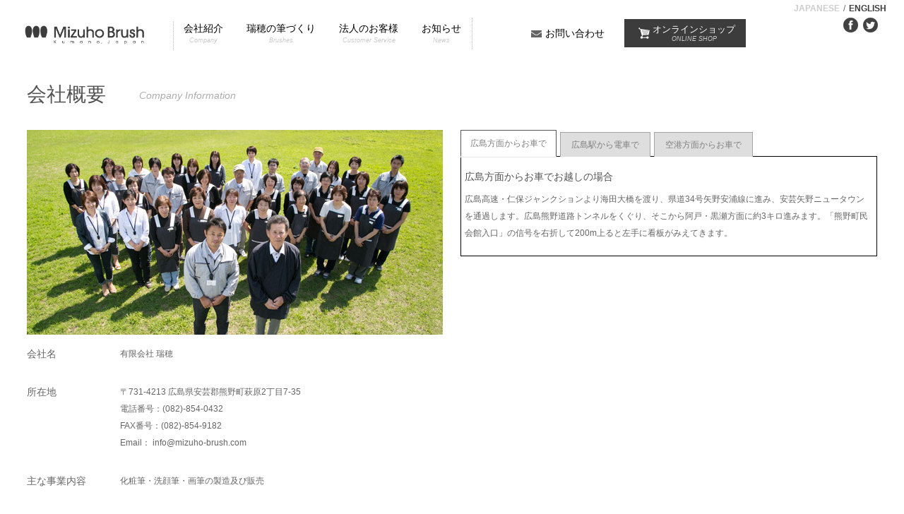

--- FILE ---
content_type: text/html
request_url: https://mizuho-brush.com/company/info/index.html
body_size: 11628
content:
<!doctype html>
<!--[if lte IE 7 ]><html class="ie7 oldie" dir="ltr" lang="ja"><![endif]-->
<!--[if IE 8 ]>    <html class="ie8 oldie" dir="ltr" lang="ja"><![endif]-->
<!--[if (gte IE 9)|!(IE)]><!-->
<html dir="ltr" lang="ja"><!-- InstanceBegin template="/Templates/index_new_jp.dwt" codeOutsideHTMLIsLocked="true" -->
<!--<![endif]-->
<head>

<meta http-equiv="content-type" content="text/html; charset=utf-8">
<!-- InstanceBeginEditable name="doctitle" -->
<title>会社概要[会社紹介] | 有限会社 瑞穂</title>
<!-- InstanceEndEditable -->
<meta name="description" content="広島の筆の都「熊野」で永年培われた伝統の技によって丹念につくられた化粧筆を提供しています。世界で認められたメイクアップアーティストが瑞穂のメイクブラシを愛用しています。" />
<meta name="keywords" content="瑞穂,熊野筆,化粧筆,メイクブラシ,ショッピング" />
<meta name="viewport" content="width=device-width, initial-scale=1.0" />
<!-- Google Tag Manager -->
<script>(function(w,d,s,l,i){w[l]=w[l]||[];w[l].push({'gtm.start':
new Date().getTime(),event:'gtm.js'});var f=d.getElementsByTagName(s)[0],
j=d.createElement(s),dl=l!='dataLayer'?'&l='+l:'';j.async=true;j.src=
'https://www.googletagmanager.com/gtm.js?id='+i+dl;f.parentNode.insertBefore(j,f);
})(window,document,'script','dataLayer','GTM-PHJDGTL');</script>
<!-- End Google Tag Manager -->
<link rel="shortcut icon" href="/favicon.ico" />
<link rel="stylesheet" href="/NEWinc/css/style.css" />
<link rel="stylesheet" href="/NEWinc/css/overwrite.css" />
<!-- <link rel="stylesheet" href="/NEWinc/less/style.less" type="text/less" media="screen" />
	<script src="/NEWinc/js/less.min.js" type="text/javascript"></script> -->
<!--[if IE]>
	<script type="text/javascript" src="/NEWinc/js/ie.js"></script>
	<script type="text/javascript" src="/NEWinc/js/respond.min.js"></script>
	<![endif]-->
<!-- InstanceBeginEditable name="head" -->
<link href="/NEWinc/css/about.css" rel="stylesheet" type="text/css">
<!-- InstanceEndEditable -->
<!-- InstanceParam name="page" type="text" value="" -->
</head>
<body class="no-js">
<!-- Google Tag Manager (noscript) -->
<noscript><iframe src="https://www.googletagmanager.com/ns.html?id=GTM-PHJDGTL"
height="0" width="0" style="display:none;visibility:hidden"></iframe></noscript>
<!-- End Google Tag Manager (noscript) -->
<header id="header" class="normal-size clearfix">
	<hgroup id="logo">
		<h1><a href="/"><img src="/NEWinc/images/common/logo.png" alt="Mizuho Brush" width="511" height="87" /></a></h1>
	</hgroup>
	<nav id="menu">
		<ul>
			<li class="main_menu">会社紹介<br><span>Company</span>
				<ul class="sub-menu">
					<li><a href="/company/about/index.html">瑞穂について</a></li>
					<li><a href="/company/info/index.html">会社概要</a></li>
					<li><a href="/company/history/index.html">沿革</a></li>
					<li><a href="/company/message/index.html">代表ごあいさつ</a></li>
				</ul>
			</li>
			<li class="main_menu">瑞穂の筆づくり<br><span>Brushes</span>
				<ul class="sub-menu">
					<li><a href="/brushes/products/index.html">瑞穂のつくる筆</a></li>
					<li><a href="/brushes/process/index.html">熊野筆ができるまで</a></li>
				</ul>
			</li>
			<li class="main_menu">法人のお客様<br><span>Customer Service</span>
				<ul class="sub-menu">
					<li><a href="/customer-service/oem/index.html#OEM">OEM製品</a></li>
					<li><a href="/customer-service/oem/index.html#Semi-Order">カスタマイズ製品</a></li>
					<li><a href="/customer-service/oem/index.html#Wholesale">卸売り</a></li>
				</ul>
			</li>
			<li class="news"><a href="/news/index.html">お知らせ<br><span>News</span></a></li>
			<li class="contact"><a href="/contact/index.php?action=Input">お問い合わせ</a></li>
			<li class="shop"><a href="#" class="button btnCart myFontClass">オンラインショップ<span>Online shop</span></a>
				<ul class="sub-menu">
					<li><a href="http://mizuhobrush-shop.com/" target="_blank"><img src="/images/business/index/bnr_mb.gif" alt="Mizuho Brushオンラインショップ"></a></li>
					<li><a href="http://shaquda.jp/" target="_blank"><img src="/images/business/index/bnr_shaquda.gif" alt="SHAQUDA公式サイト"></a></li>
				</ul>
			</li>
		</ul>
	</nav>
	<span id="menu-switch" class="button">Menu</span>
	<div class="social-links">
		<a href="https://www.facebook.com/MIZUHOBRUSHJAPAN" title="Facebook" target="_blank" class="facebook tooltip animated wiggle"></a>
		<a href="https://twitter.com/mizuhobrush" title="Twitter" target="_blank" class="twitter tooltip animated wiggle"></a>
	</div>
	<div class="language"><a href="/" class="jp">JAPANESE</a>/<a href="/en/">ENGLISH</a></div>
	<div class="sep sep-no-margin"><span></span></div>
</header>
<!-- InstanceBeginEditable name="mainimg" --> <!-- InstanceEndEditable -->
<section id="main">
	<div class="wrapper clearfix"> <!-- InstanceBeginEditable name="main" -->
    <div class="col grid12">
    <div class="pageTtl clearfix">
      <h1 class="page-title">会社概要</h1>
      <span class="sub-title">Company Information</span>
      </div>
      <div class="clearfix">

      <div class="col grid6 alpha">
		  <img src="/images/about/corporate/img_staff.jpg" width="589" height="290" alt="集合写真">

		<table class="p-corporateInfoTable">
			<tr>
            <th>会社名</th>
            <td>有限会社 瑞穂</td>
          </tr>
          <tr>
            <th>所在地</th>
            <td>〒731-4213 広島県安芸郡熊野町萩原2丁目7-35<br>
              電話番号：(082)-854-0432<br>
              FAX番号：(082)-854-9182<br>
              Email： &#105;&#110;&#102;&#111;&#64;&#109;&#105;&#122;&#117;&#104;&#111;&#45;&#98;&#114;&#117;&#115;&#104;&#46;&#99;&#111;&#109;</td>
          </tr>
          <tr>
            <th>主な事業内容</th>
            <td>化粧筆・洗顔筆・画筆の製造及び販売</td>
          </tr>
          <tr>
            <th>代表者名</th>
            <td>代表取締役　丸山長宏（まるやま　おさひろ）</td>
          </tr>
          <tr>
            <th>設立</th>
            <td>1980年12月23日</td>
          </tr>
          <tr>
            <th>資本金</th>
            <td>1,000万円</td>
          </tr>
          <tr>
            <th>従業員数</th>
            <td>30名（パートタイマー含む 、2023年6月現在）</td>
          </tr>
          <tr>
            <th>認定事業及び<br>顕彰</th>
            <td>
              <ul class="disc p-corporateInfoTable__ul">
                <li><a href="http://www.g-mark.org/award/describe/37222" target="_blank" rel="noopener" class="icoBlank">GOOD DESIGN AWARD 2011</a></li>
                <li>中小企業IT経営力大賞2014・全国商工会連合会会長賞（2014年）</li>
                <li>経産省・がんばる中小企業・小規模事業者300社（2015年）</li>
                <li>経産省・ものづくり・サービス・革新補助金事業（2015年）</li>
                <li><a href="https://www.red-dot.org/global-search?q=shaquda" target="_blank" rel="noopener" class="icoBlank">Red Dot Design Award2016</a></li>
                <li>経産省・JAPANブランド育成支援等事業（2020〜22年度、経済産業省）</li>
              </ul>
            </td>
          </tr>
        </table>
      </div>
      <div class="col grid6">
        <div class="tab-container">
          <ul class="tabs myFontClass clearfix">
            <li class="active"> <a href="#tab1">広島方面からお車で</a> </li>
            <li> <a href="#tab2">広島駅から電車で</a> </li>
            <li> <a href="#tab3">空港方面からお車で</a> </li>
          </ul>
          <div class="tab_content">
            <div id="tab1">
              <div>
                <h3>広島方面からお車でお越しの場合</h3>
                <p>広島高速・仁保ジャンクションより海田大橋を渡り、県道34号矢野安浦線に進み、安芸矢野ニュータウンを通過します。広島熊野道路トンネルをくぐり、そこから阿戸・黒瀬方面に約3キロ進みます。「熊野町民会館入口」の信号を右折して200m上ると左手に看板がみえてきます。</p>
              </div>
            </div>
            <div id="tab2">
              <div>
                <h3>広島駅から電車でお越しの場合</h3>
                <p>広島駅よりJR呉線の呉方面に乗車し、「矢野駅（広島駅より所要15分）」で下車します。<br>矢野駅からタクシーで約20分です。<br>※電車でお越しの場合は、事前に当社へご相談ください。</p>
              </div>
            </div>
            <div id="tab3">
              <div>
                <h3>広島空港方面からお車でお越しの場合</h3>
                <p>山陽道高屋JCTより東広島呉自動車道、呉方面進みます。黒瀬ICで下り、熊野方面に約10キロ進みます。「阿戸分かれ」の信号を更に直進し、「熊野町民会館入口」の信号を左折して200m上り、左手に看板がみえて来ます。</p>
              </div>
            </div>
          </div>
        <!-- / .tab-container --></div>
        <iframe src="https://www.google.com/maps/embed?pb=!1m13!1m8!1m3!1d1647.261361580461!2d132.5873591!3d34.3371723!3m2!1i1024!2i768!4f13.1!3m2!1m1!2s!5e0!3m2!1sja!2sjp!4v1687847811993!5m2!1sja!2sjp" width="590" height="450" style="border:0;width:100%" allowfullscreen="" loading="lazy" referrerpolicy="no-referrer-when-downgrade"></iframe>
      </div>
      </div>
    </div>
    <!-- InstanceEndEditable --> </div>
</section>
<footer id="footer">
	<div class="wrapper clearfix">
		<ul class="footerlink">
			<li><a href="/sitemap/index.html">サイトマップ<br>
				<span>Sitemap</span></a></li>
			<li><a href="/privacy/index.html">プライバシーポリシー<br>
				<span>Privacy Policy</span></a></li>
		</ul>
		<p class="copyright">Copyright &copy; 2013 MIZUHO BRUSH CO., LTD. All Rights Reserved. <a href="#logo" id="top-link"><span>&uarr;</span> Scroll To Top</a></p>
	</div>
</footer>
<script type="text/javascript" src="/NEWinc/js/jquery.gafunc.js"></script> 
<script type="text/javascript" src="/NEWinc/js/jquery.min.js"></script> 
<script type="text/javascript" src="/NEWinc/js/jquery.common.min.js"></script> 
<script type="text/javascript" src="/NEWinc/js/site.js"></script> 
<script type="text/javascript" src="/NEWinc/js/fixHeight.js"></script> 
<!--[if lt IE 9]>
<script src="/js/PIE.js"></script>
<script src="/js/PIE_point.js"></script>
<![endif]--> 
<!-- InstanceBeginEditable name="jsArea" -->
<script type="text/javascript">
$(function(){
  $('body').addClass('js-enabled');
});
</script>
<!-- InstanceEndEditable -->
<!-- Google tag Ga4(gtag.js) -->
<script async src="https://www.googletagmanager.com/gtag/js?id=G-9BKV6SLSBY"></script>
<script>
  window.dataLayer = window.dataLayer || [];
  function gtag(){dataLayer.push(arguments);}
  gtag('js', new Date());

  gtag('config', 'G-9BKV6SLSBY');
</script>
<!-- google anlytics -->
<script type="text/javascript">
var gaJsHost = (("https:" == document.location.protocol) ? "https://ssl." : "http://www.");
document.write(unescape("%3Cscript src='" + gaJsHost + "google-analytics.com/ga.js' type='text/javascript'%3E%3C/script%3E"));
</script>
<script type="text/javascript">
var pageTracker = _gat._getTracker("UA-5557005-1");
pageTracker._trackPageview();
</script>
</body>
<!-- InstanceEnd --></html>

--- FILE ---
content_type: text/css
request_url: https://mizuho-brush.com/NEWinc/css/style.css
body_size: 92712
content:
/* modelish theme */
html, body, body div, span, object, iframe, h1, h2, h3, h4, h5, h6, p, blockquote, pre, abbr, address, cite, code, del, dfn, em, img, ins, kbd, q, samp, small, strong, sub, sup, var, b, i, dl, dt, dd, ol, ul, li, fieldset, form, label, legend, table, caption, tbody, tfoot, thead, tr, th, td, article, aside, figure, footer, header, hgroup, menu, nav, section, time, mark, audio, video {
	margin: 0;
	padding: 0;
	border: 0;
	outline: 0;
	font-size: 100%;
	vertical-align: baseline;
	background: transparent
}
article, aside, figure, footer, header, hgroup, nav, section {
	display: block
}
.clearfix:before, .clearfix:after {
	display: table;
	content: ""
}
.clearfix:after {
	clear: both
}
.ie7 .clearfix {
	zoom: 1
}
.clear {
	clear: both
}
.visuallyhidden.focusable:active, .visuallyhidden.focusable:focus {
	position: static;
	clip: auto;
	height: auto;
	width: auto;
	margin: 0;
	overflow: visible
}
html {
	background: #bfbfbf url('/images/bg_pattern.png') repeat top center fixed;
	font-size: 62.5%;
	-webkit-overflow-scrolling: touch;
	-webkit-tap-highlight-color: #fff;
	-webkit-text-size-adjust: 100%;
	-ms-text-size-adjust: 100%
}
::-moz-selection {
color: #666;
background-color: #CCC;
text-shadow:none
}
::selection {
	color: #666;
	background-color: #CCC;
	text-shadow: none
}
body {
	width: 100%;
	height: 100%;
	overflow-x: hidden;
	font-size: 12px;
	font-size: 1.2rem;
	line-height: 2em;
	color: #656565;
	font-family: 'Lucida Grande', 'Hiragino Kaku Gothic ProN', Meiryo, sans-serif;
}

/* font
----------------------------------------- */
@font-face {
	font-family: "hannari";
	src: url("/fonts/hannari.eot?") format('eot'),
	url("/fonts/hannari.woff") format('woff'),
	url("/fonts/hannari.otf") format('opentype');
}
h1, h2, h3, h4, h5, .pageTtl, .aboutPolicy, table th,.newsDate {
	/*font-family: "hannari" !important;*/
	/*letter-spacing: 0.1em;*/
}
.myFontClass {
	/*font-family: "hannari" !important;*/
}

h1, h2, h3, h4, h5, h6 {
	margin: 0;
	font-family: inherit;
	font-weight: 700;
	color: inherit;
	text-rendering: optimizelegibility
}
h1 small, h2 small {
	font-weight: 400;
	color: #bfbfbf
}
h1 {
	margin-bottom: .75em;
	font-size: 28px;
	font-size: 2.8rem;
	line-height: 1.2
}
h2 {
	margin-bottom: .75em;
	font-size: 24px;
	font-size: 2.4rem;
	line-height: 1.2
}
h3 {
	margin-bottom: .75em;
	font-size: 18px;
	font-size: 1.8rem;
	line-height: 1.25
}
h4 {
	margin-bottom: .75em;
	font-size: 14px;
	font-size: 1.4rem;
	line-height: 1.0
}
h5 {
	font-size: 16px;
	font-size: 1.6rem;
	margin-bottom: .75em
}
h6 {
	margin-bottom: 1.5em;
	font-size: 14px;
	font-size: 1.4rem;
	font-weight: 400;
	letter-spacing: 1px;
	text-transform: uppercase
}

/* font size */
.sizeh1 {
	font-size: 28px;
	font-size: 2.8rem;
	line-height: 1.2;
}
.sizeh2 {
	font-size: 24px;
	font-size: 2.4rem;
	line-height: 1.2;
}
.sizeh3 {
	font-size: 18px;
	font-size: 1.8rem;
	line-height: 1.25;
}
.sizeh4 {
	font-size: 14px;
	font-size: 1.4rem;
	line-height: 1.25;
}
.sizeh5 {
	font-size: 12px;
	font-size: 1.2rem;
	line-height: 1.25;
}

.no-bottom {
	margin-bottom: 0!important
}
p, ol, ul, dl, address {
	margin-bottom: 1.3em
}
.small {
	font-size: 12px;
	font-size: 1.2rem
}
ul, ol {
	margin: 0 0 1.5em 24px;
	list-style-position: inside
}
ul {
	list-style-type: none
}
ol {
	list-style-type: decimal
}
ul.square {
	list-style-type: square
}
ul.circle {
	list-style-type: circle
}
ul.disc {
	list-style-type: disc
}
ol.upper-roman {
	list-style-type: upper-roman
}
ol.lower-roman {
	list-style-type: lower-roman
}
ol.upper-alpha {
	list-style-type: upper-alpha
}
ol.lower-alpha {
	list-style-type: lower-alpha
}
.list-bordered {
	list-style-type: none;
	margin: 0 0 1.5em 0;
	padding: 0
}
.list-bordered li {
	margin-bottom: .375em;
	padding-bottom: .375em;
	border-bottom: 1px dotted #e6e6e6
}
em {
	font-style: italic
}
strong {
	font-weight: 700
}
small {
	font-size: 80%
}
li ul, li ol {
	margin: 0
}
blockquote {
	position: relative;
	margin: 0 0 1.5em;
	padding-left: 24px;
	padding-right: 24px;
	border-left: 1px dotted #b3b3b3;
	font-style: italic;
	color: #515151
}
blockquote:before, blockquote:after {
	content: ''
}
cite {
	display: block;
	text-indent: 42px;
	position: relative
}
cite:before {
	content: "\201c";
	font-weight: 700;
	font-style: normal;
	font: 94px/74px Arial;
	position: absolute;
	top: -2px;
	left: -36px
}
cite a, cite a:visited, cite a:visited {
	color: #515151
}
dl, dd {
	margin-bottom: 1.5em
}
dt {
	font-weight: 700
}
abbr[title] {
	border-bottom: 1px dotted #e6e6e6;
	cursor: help
}
dfn {
	font-style: italic
}
ins {
	background-color: #fff;
	color: #111;
	text-decoration: none
}
mark {
	background-color: #fff;
	color: #111;
	font-style: italic;
	font-weight: 700
}
pre, code, kbd, samp {
	font-size: 14px;
	font-size: 1.4rem;
	line-height: 1.5em
}
pre {
	white-space: pre;
	white-space: pre-wrap;
	word-wrap: break-word
}
sub, sup {
	position: relative;
	font-size: 12px;
	font-size: 1.2rem;
	line-height: 0
}
sup {
	top: -.5em
}
sub {
	bottom: -.25em
}
hr {
	display: block;
	margin: 1em 0;
	padding: 0;
	height: 1px;
	border: 0;
	border-top: 1px solid #e6e6e6;
	border-bottom: 1px solid #fff
}
img {
	max-width: 100%;
	height: auto;
	border-width: 0;
	vertical-align: middle;
	-ms-interpolation-mode: bicubic
}
p img.left {
	float: left;
	margin: 5px 12px .75em 0
}
p img.right {
	float: right;
	margin: 5px 0 .75em 12px
}
svg:not(:root) {
	overflow: hidden
}
figure {
	margin-bottom: 1.5em
}
figure img {
	margin-bottom: .375em
}
figure figcaption {
	display: block;
	font-weight: 400;
	font-size: 14px;
	font-size: 1.4rem;
	color: #808080
}
a {
	text-decoration: underline;
	color: #656565
}
a:visited {
	color: #656565
}
a:hover {
	text-decoration: none;
	color: #656565
}
a:focus {
	outline: thin dotted;
	color: #656565
}
a:hover, a:active {
	outline: 0
}
table {
	width: 100%;
	max-width: 100%;
	margin-bottom: 1.5em;
	border-collapse: collapse;
	border-spacing: 0;
	background-color: #fff;
}
table th, table td {
	vertical-align: top;
	text-align: left;
}
table th {
	font-weight: normal;
	text-transform: uppercase;
	font-size: 14px !important;
	font-size: 1.4rem !important;
	padding: 15px 35px 15px 0 !important;
	white-space: nowrap;
}
table td {
	padding: 15px 0 15px 0 !important;
}
table thead th {
	vertical-align: bottom
}
table tbody+tbody {
	border-top: 2px solid #d9d9d9
}
table tbody tr td, table tbody tr th {
	-webkit-transition: background-color .25s linear;
	-moz-transition: background-color .25s linear;
	-ms-transition: background-color .25s linear;
	-o-transition: background-color .25s linear;
	transition: background-color .25s linear
}
table tbody tr:hover td, table tbody tr:hover th {
	background-color: #ededed!important
}
table.table-striped tbody tr:nth-child(odd) td, table.table-striped tbody tr:nth-child(odd) th {
	background-color: #fafafa
}
.button, button, input[type=submit], input[type=reset], input[type=button] {
	display: inline-block;
	padding: 8px 12px;
	margin-bottom: 1.5em;
	font-size: 12px;
	font-size: 1.2rem;
	font-weight: normal;
	text-transform: uppercase;
	vertical-align: middle;
	text-decoration: none;
	cursor: pointer;
	color: #fff;
	background-color: #3c3c3c;
	border: 0;
	-webkit-transition: all .2s linear;
	-moz-transition: all .2s linear;
	-ms-transition: all .2s linear;
	-o-transition: all .2s linear;
	transition: all .2s linear
}
.button.small, button.small, input[type=submit].small, input[type=reset].small, input[type=button].small {
	font-size: 11px;
	font-size: 1.1rem;
	margin-bottom: 0;
	padding: 0 4px
}
.button.big, button.big, input[type=submit].big, input[type=reset].big, input[type=button].big {
	font-size: 21px;
	font-size: 2.1rem;
	padding: 1.25em 1.7999999999999998em
}
.button:visited, button:visited, input[type=submit]:visited, input[type=reset]:visited, input[type=button]:visited, .button:hover, button:hover, input[type=submit]:hover, input[type=reset]:hover, input[type=button]:hover {
	color: #fff;
	text-decoration: none
}
.button:hover, button:hover, input[type=submit]:hover, input[type=reset]:hover, input[type=button]:hover, .button:focus, button:focus, input[type=submit]:focus, input[type=reset]:focus, input[type=button]:focus {
	background-color: #171717;
	color: #fff
}
.button:active, button:active, input[type=submit]:active, input[type=reset]:active, input[type=button]:active {
	background-color: #3c3c3c
}
.button.full-width, button.full-width, input[type=submit].full-width, input[type=reset].full-width, input[type=button].full-width {
	width: 100%;
	padding-left: 0!important;
	padding-right: 0!important;
	text-align: center
}
.button.button-disabled, button.button-disabled, input[type=submit].button-disabled, input[type=reset].button-disabled, input[type=button].button-disabled {
	opacity: .5;
	filter: alpha(opacity=50);
	cursor: default
}
.button.grey, button.grey, input[type=submit].grey, input[type=reset].grey, input[type=button].grey {
	background-color: #e6e6e6;
	color: #000
}
.button.grey:hover, button.grey:hover, input[type=submit].grey:hover, input[type=reset].grey:hover, input[type=button].grey:hover, .button.grey:focus, button.grey:focus, input[type=submit].grey:focus, input[type=reset].grey:focus, input[type=button].grey:focus {
	background-color: #ccc
}
.button.grey:active, button.grey:active, input[type=submit].grey:active, input[type=reset].grey:active, input[type=button].grey:active {
	background-color: #bfbfbf
}
.button.dark, button.dark, input[type=submit].dark, input[type=reset].dark, input[type=button].dark {
	background-color: #111;
	color: #fff
}
.button.dark:hover, button.dark:hover, input[type=submit].dark:hover, input[type=reset].dark:hover, input[type=button].dark:hover, .button.dark:focus, button.dark:focus, input[type=submit].dark:focus, input[type=reset].dark:focus, input[type=button].dark:focus {
	background-color: #2b2b2b
}
.button.dark:active, button.dark:active, input[type=submit].dark:active, input[type=reset].dark:active, input[type=button].dark:active {
	background-color: #373737
}
button::-moz-focus-inner, input::-moz-focus-inner {
border:0;
padding:0
}

/* button 矢印右 */
.button.btnArrowR {
	background: #3c3c3c url(/images/common/ico_arrow_btn.gif) no-repeat right center;
	padding-right: 34px;
	padding-left: 20px;
	line-height: 1.2em;
	font-size: 14px;
	font-size: 1.4rem;
	text-align: left;
	color: #fff;
}
.button.btnArrowR:hover {
	background: #171717 url(/images/common/ico_arrow_btn.gif) no-repeat right center;
}

/* button オンラインショップ */
.button.btnCart {
	background: url(/images/common/ico_arrow_btn.gif) no-repeat right center, url(/images/common/ico_cart.gif) no-repeat 14px center #3c3c3c;
	padding-right: 48px;
	padding-left: 42px;
	line-height: 1.2em;
	font-size: 14px;
	font-size: 1.4rem;
	text-align: left;
	color: #fff !important;
	zoom: 1;
	position: relative;
	-pie-background: url(/images/common/ico_arrow_btn.gif) no-repeat right center, url(/images/common/ico_cart.gif) no-repeat 14px center #3c3c3c;
	background: url(/images/common/ico_cart.gif) no-repeat 14px center #3c3c3c\9;
}
.button.btnCart:hover {
	background: url(/images/common/ico_arrow_btn.gif) no-repeat right center, url(/images/common/ico_cart.gif) no-repeat 14px center #171717;
	zoom: 1;
	position: relative;
	-pie-background: url(/images/common/ico_arrow_btn.gif) no-repeat right center, url(/images/common/ico_cart.gif) no-repeat 14px center #171717;
	background: url(/images/common/ico_cart.gif) no-repeat 14px center #171717\9;
}
/* button ブランド */
.button.btnBrand {
	background: url(/images/common/ico_arrow_btn.gif) no-repeat right center #3c3c3c;
	padding-right: 48px;
	padding-left: 21px;
	line-height: 1.2em;
	font-size: 14px;
	font-size: 1.4rem;
	text-align: left;
	color: #fff !important;
	zoom: 1;
	position: relative;
	margin-right: 15px;
}
.button.btnBrand:hover {
	background: url(/images/common/ico_arrow_btn.gif) no-repeat right center #171717;
	zoom: 1;
	position: relative;
}
/* button 英語 */
.button span {
	color: #acacac;
	display: block;
	font-size: 12px;
	font-size: 1.2rem;
}

form {
	margin-bottom: 1.5em
}
label, legend {
	display: block;
	font-weight: 700;
	font-size: 12px;
	font-size: 1.2rem
}
label.checkbox {
	margin-bottom: .75em
}
input[type=text], input[type=password], input[type=email], textarea, select {
	border: 1px solid #bfbfbf;
	outline: 0;
	font-size: 12px;
	font-size: 1.2rem;
	color: #000;
	width: 230px;
	max-width: 100%;
	display: block;
	background: #fff;
	-webkit-box-sizing: border-box;
	-moz-box-sizing: border-box;
	-ms-box-sizing: border-box;
	box-sizing: border-box;
/*	margin: 0 0 1.5em;*/
	padding: 6px 4px
}
input[type=text].full-width, input[type=password].full-width, input[type=email].full-width, textarea.full-width, select.full-width {
	width: 100%
}
input[type=text]:hover, input[type=password]:hover, input[type=email]:hover, textarea:hover, select:hover {
	border: 1px solid #eb64ef
}
input[type=text]:focus, input[type=password]:focus, input[type=email]:focus, textarea:focus, select:focus {
	border: 1px solid #a411a9;
	-webkit-box-shadow: 0 0 3px rgba(0,0,0,.15);
	-moz-box-shadow: 0 0 3px rgba(0,0,0,.15);
	box-shadow: 0 0 3px rgba(0,0,0,.15)
}
input[type=text]:focus:invalid, input[type=password]:focus:invalid, input[type=email]:focus:invalid, textarea:focus:invalid, select:focus:invalid {
border-color:#e55
}
input[type=text][readonly], input[type=password][readonly], input[type=email][readonly], textarea[readonly], select[readonly], input[type=text][readonly], input[type=password][readonly], input[type=email][readonly], textarea[readonly], select[readonly] {
	opacity: .5;
	filter: alpha(opacity=50);
	cursor: not-allowed
}
.ie7 input[type=text].full-width, .ie7 input[type=password].full-width, .ie7 input[type=email].full-width, .ie7 textarea.full-width, .ie7 select.full-width {
	width: 85%
}
textarea {
	width: 450px;
	min-height: 60px;
	overflow: auto
}
input.inline {
	display: inline-block
}
select {
	width: 230px
}
.oldie select {
	width: 240px
}
input[type=checkbox], input[type=radio] {
	display: inline;
	position: relative;
	top: 1px
}
label span, legend span {
	font-weight: 400;
	font-size: 12px;
	font-size: 1.2rem
}
::-webkit-input-placeholder, :-moz-placeholder {
color:#ccc
}
.video-container {
	position: relative;
	padding-bottom: 56.25%;
	height: 0;
	overflow: hidden;
	background: url("/images/loading.gif") no-repeat center center;
	background-color: rgba(0,0,0,.02)
}
.video-container iframe, .video-container object, .video-container embed, .video-container img {
	position: absolute;
	top: 0;
	left: 0;
	width: 100%;
	height: 100%
}
.video-wrapper {
	max-width: 100%
}
.call-to-action {
	margin-bottom: 1.5em;
	border: 1px dotted #b3b3b3;
	background: #f7f7f7;
	padding: 10px
}
.call-to-action h3, .call-to-action a {
	margin-bottom: 0
}
.call-to-action p {
	font-style: italic;
	margin-bottom: 5px;
	color: #808080;
	font-size: 90%
}
.features-boxes {
	margin-bottom: 1.5em;
	border: 1px dotted #b3b3b3;
	background: #f7f7f7;
	text-align: center
}
.features-boxes .box .inner {
	padding: 20px;
	border-bottom: 1px dotted #b3b3b3
}
.features-boxes .box .inner p {
	color: #808080;
	font-size: 12px;
	font-size: 1.2rem;
	margin-bottom: 0
}
.features-boxes .box .inner p a {
	display: block;
	margin-top: .75em;
	text-decoration: none;
	text-transform: uppercase;
	font-style: normal;
	font-weight: 700
}
.features-boxes .box .inner p a:hover {
	color: #111
}
.features-boxes .box .inner p a span {
	position: relative;
	top: -1px
}
.features-boxes .box .inner img {
	margin-bottom: .75em
}
.features-boxes .last .inner {
	border-bottom: 0
}
.sep {
	margin-bottom: 1.5em;
	height: .2em;
	border-top: 1px dotted #b3b3b3;
	position: relative;
	clear: both
}
.sep span, .sep:after {
	display: block;
	position: absolute;
	left: 0;
	top: 1px;
	width: 100%;
	border-top: 1px dotted #b3b3b3
}
.sep:after {
	content: '';
	top: 3px
}
.sep-margin-top {
	margin-top: 1.5em
}
.sep-no-margin {
	margin-bottom: 0
}
.thumb {
	margin-bottom: 1.5em;
	max-width: 100%
}
.thumb a.image-link, .thumb img {
	display: inline-block;
	max-width: 100%
}
.thumb a.image-link {
	position: relative
}
.thumb .icon-fullsize, .thumb .icon-link, .thumb .icon-video {
	position: absolute;
	top: 50%;
	left: 50%;
	display: block;
	width: 63px;
	height: 63px;
	margin-left: -31px;
	margin-top: -31px;
	background: url("/images/sprite.png") no-repeat -999px 0;
	opacity: 0;
	filter: alpha(opacity=0);
	-webkit-transform: rotateZ(180deg);
	-moz-transform: rotateZ(180deg);
	-ms-transform: rotateZ(180deg);
	-o-transform: rotateZ(180deg);
	transform: rotateZ(180deg);
	-webkit-transition: all 200ms linear;
	-moz-transition: all 200ms linear;
	-ms-transition: all 200ms linear;
	-o-transition: all 200ms linear;
	transition: all 200ms linear
}
.thumb .icon-fullsize {
	background-position: -243px 0
}
.thumb .icon-link {
	background-position: -307px 0
}
.thumb .icon-video {
	background-position: -371px 0
}
.thumb a.image-link:hover span {
	opacity: 1;
	filter: alpha(opacity=100);
	-webkit-transform: none;
	-moz-transform: none;
	-ms-transform: none;
	-o-transform: none;
	transform: none
}
.thumb .info {
	margin-top: .75em
}
.thumb .info h4 {
	margin-bottom: .2em
}
.thumb .info h4 a {
	margin-bottom: 0;
	-webkit-border-radius: 3px;
	-moz-border-radius: 3px;
	-o-border-radius: 3px;
	border-radius: 3px
}
.thumb .info em {
	display: block;
	color: #919191;
	font-size: 12px;
	font-size: 1.2rem
}
.rotator .rotator-item {
	display: none
}
.rotator .rotator-item:first-child, .rotator .first-child {
	display: block
}
.rotator .prev, .rotator .next {
	display: inline-block;
	width: 25px;
	height: 25px;
	text-indent: 100%;
	white-space: nowrap;
	overflow: hidden;
	background: url("/images/sprite.png") no-repeat -999px 0

}
.rotator .prev {
	background-position: -434px 0
}
.rotator .prev:hover {
	background-position: -434px -25px
}
.rotator .next {
	background-position: -459px 0
}
.rotator .next:hover {
	background-position: -459px -25px
}
.accordion {
	margin-left: 0
}
.accordion .accordion-title {
	cursor: pointer;
	padding-bottom: 5px;
	margin-bottom: 0
}
.accordion .accordion-title:before {
	font-size: 11px;
	content: '+';
	font-weight: 400;
	float: left;
	width: 19px;
	height: 19px;
	line-height: 19px;
	position: relative;
	top: 3px;
	margin-right: 8px;
	text-align: center;
	background: #000;
	color: #fff
}
.accordion .accordion-content {
	font-size: 12px;
	font-size: 1.2rem;
	height: 0;
	margin-bottom: 5px;
	overflow: hidden;
	opacity: 0;
	filter: alpha(opacity=0);
	-webkit-transition: all .25s linear;
	-moz-transition: all .25s linear;
	-ms-transition: all .25s linear;
	-o-transition: all .25s linear;
	transition: all .25s linear
}
.accordion .active .accordion-title:before, .accordion .accordion .accordion-title:hover:before {
	background: #a411a9
}
.accordion .active .accordion-title:before, .accordion .no-js .accordion .accordion-title:before {
	content: '\2013'
}
.accordion .active .accordion-content, .accordion .no-js .accordion .accordion-content {
	height: auto;
	opacity: 1;
	filter: alpha(opacity=100)
}
.ie7 .accordion .accordion-title:before {
	content: '';
	width: 0;
	margin: 0;
	display: none
}
.ie7 .accordion .active .accordion-title {
	color: #a411a9
}
.tab-container {
	margin-bottom: 1.5em
}
.tab-container .tab_content {
/*	border-top: 1px solid #535353;*/
	margin-top: -1px;
	background: #fff;
	padding: 20px 5px 5px 5px;
	border: 1px solid #000;
}
.tab-container .tab_content.sitemap {
	border-top: 1px solid #000;
	border-bottom: none;
	border-right: none;
	border-left: none;
}

.tab-container .tabs {
	list-style: none;
	margin: 0
}
.tab-container .tabs li {
	float: left;
	margin: 3px 5px 0 0
}
.tab-container .tabs li a {
	display: block;
	text-decoration: none;
	color: #808080;
	background: #dedede;
	border: 1px solid #a4a4a4;
	border-bottom: 0;
	padding: 5px 15px;
	font-size: 12px;
	font-size: 1.2rem
}
.tab-container .tabs li a:hover {
	background-color: #e6e6e6
}
.tab-container .tabs li.active {
	margin-top: 0;
	margin-bottom: -1px;
	border-bottom: 1px solid #e8e8e8;
}
.tab-container .tabs li.active a {
	border-top: 1px solid #535353;
	border-left: 1px solid #535353;
	border-bottom: 1px solid #fff;
	border-right: 1px solid #535353;
	background: #fff;
	padding: 6px 13px;
}
.oldie .tabs li.active {
	position: relative;
	top: 1px
}
.dropcap {
	float: left;
	background-color: #e6e6e6;
	width: 44px;
	height: 44px;
	line-height: 44px;
	text-align: center;
	font-size: 23px;
	font-size: 2.3rem;
	margin: 2px 8px 0 0
}
.dropcap.color {
	background-color: #a411a9;
	color: #fff
}
.alert {
	position: relative;
	margin-bottom: .75em;
	font-size: 12px;
	font-size: 1.2rem;
	border-left: 3px solid #ccc;
	padding: 10px 12px
}
.alert.info {
	background-color: #f1f1f1;
	border-color: #cbcbcb
}
.alert.success {
	background-color: #dbfac9;
	border-color: #acf483
}
.alert.notice {
	background-color: #fff8be;
	border-color: #fff072
}
.alert.error {
	background-color: #ffc7b9;
	border-color: #ff8a6d
}
.pricing-table .price-item {
	text-align: center;
	border: 1px solid #e6e6e6;
	margin-bottom: 1.5em
}
.pricing-table .price-item .price-title {
	background-color: #e6e6e6;
	border-bottom: 1px solid #e6e6e6;
	margin: 0;
	padding: 10px
}
.pricing-table .price-item .price-tag {
	display: block;
	border-bottom: 1px solid #e6e6e6;
	margin-bottom: 1.5em;
	padding: 10px
}
.pricing-table .price-item .price-tag span {
	font-size: 13px;
	font-weight: 400;
	color: #bfbfbf
}
.pricing-table .price-item ul {
	display: block;
	padding: 0 10px;
	margin-left: 0
}
.pricing-table .special {
	border-color: #a411a9
}
.pricing-table .special .price-title, .pricing-table .special .price-tag {
	border-color: #a411a9
}
.pricing-table .special .price-title {
	background-color: #a411a9;
	color: #fff
}
.tipsy {
	font-size: 11px;
	font-size: 1.1rem;
	position: absolute;
	padding: 5px;
	z-index: 100000
}
.tipsy .tipsy-inner {
	background-color: #111;
	color: #fff;
	max-width: 200px;
	padding: 4px 12px;
	text-align: center;
	-webkit-border-radius: 3px;
	-moz-border-radius: 3px;
	-o-border-radius: 3px;
	border-radius: 3px
}
.tipsy .tipsy-arrow {
	position: absolute;
	width: 0;
	height: 0;
	line-height: 0;
	border: 5px dashed #111
}
.tipsy .tipsy-arrow-n {
	border-bottom-color: #111;
	top: 0;
	left: 50%;
	margin-left: -5px;
	border-bottom-style: solid;
	border-top: 0;
	border-left-color: transparent;
	border-right-color: transparent
}
.tipsy .tipsy-arrow-s {
	border-top-color: #111;
	bottom: 0;
	left: 50%;
	margin-left: -5px;
	border-top-style: solid;
	border-bottom: 0;
	border-left-color: transparent;
	border-right-color: transparent
}
.tipsy .tipsy-arrow-e {
	border-left-color: #111;
	right: 0;
	top: 50%;
	margin-top: -5px;
	border-left-style: solid;
	border-right: 0;
	border-top-color: transparent;
	border-bottom-color: transparent
}
.tipsy .tipsy-arrow-w {
	border-right-color: #111;
	left: 0;
	top: 50%;
	margin-top: -5px;
	border-right-style: solid;
	border-left: 0;
	border-top-color: transparent;
	border-bottom-color: transparent
}
#supersized-loader {
	position: absolute;
	top: 50%;
	left: 50%;
	z-index: 0;
	width: 40px;
	height: 40px;
	margin: -20px 0 0 -20px;
	text-indent: -999em;
	background: #fff url('/images/loading.gif') no-repeat center center;
	-webkit-border-radius: 3px;
	-moz-border-radius: 3px;
	-o-border-radius: 3px;
	border-radius: 3px
}
#supersized {
	display: block;
	position: fixed;
	left: 0;
	top: 0;
	overflow: hidden;
	z-index: 0;
	height: 100%;
	width: 100%;
	margin: 0;
	visibility: hidden
}
#supersized img {
	width: auto;
	height: auto;
	max-height: none;
	max-width: none;
	position: relative;
	display: none;
	outline: 0;
	border: 0
}
#supersized li {
	display: block;
	margin: 0;
	list-style: none;
	z-index: -30;
	position: fixed;
	overflow: hidden;
	top: 0;
	left: 0;
	width: 100%;
	height: 100%
}
#supersized li.prevslide {
	z-index: -20
}
#supersized li.activeslide {
	z-index: -10
}
#supersized li.image-loading {
	background: url('/images/loading.gif') no-repeat center center;
	width: 100%;
	height: 100%
}
#supersized li.image-loading img {
	visibility: hidden
}
#supersized li.prevslide img, #supersized li.activeslide img {
	display: inline
}
#supersized a {
	width: 100%;
	height: 100%;
	display: block
}
#supersized.speed img {
	-ms-interpolation-mode: nearest-neighbor;
	image-rendering: -moz-crisp-edges
}
#supersized.quality img {
	-ms-interpolation-mode: bicubic;
	image-rendering: optimizeQuality
}

/* 見出し
----------------------------------------- */
.pageTtl {
	margin-bottom: 3em;
}
.page-title {
	padding-right: 47px;
	float: left;
	line-height: 1em;
	margin: 0;
}
span.sub-title {
	font-style: italic;
	font-size: 14px;
	font-size: 1.4rem;
	padding-top: 3px;
	color: #acacac;
	float: left;
}
span.sub-text {
	font-size: 12px;
	font-size: 1.2rem;
	padding: 26px 0 0 0;
	color: #acacac;
	float: right;
}
/* 扉 */
.tobira h2 {
	margin-bottom: .75em;
	font-size: 18px;
	font-size: 1.8rem;
	line-height: 1.3;
	margin-top: 2.7em;
}

/* link
----------------------------------------- */
/* 扉 */
.tobira a {
	text-decoration: none;
	color: #535353
}
.tobira a:visited {
	color: #535353
}
.tobira a:hover {
	text-decoration: underline;
	color: #acacac;
	text-decoration: none;
}
.tobira a:focus {
	outline: thin dotted;
	color: #acacac
}
.tobira a:hover img {
	opacity: 0.7;
	filter: alpha(opacity=70);
}
/* マーク */
.icoBlank {
	background: url(/images/common/ico_blank.gif) no-repeat right center;
	padding: 0 15px 0 0;
}

/* box
----------------------------------------- */
.tobira {
	padding-bottom: 2em;
}
.col {
	position: relative;
}
.sectionTypeA h2 {
	margin-top: 3.3em;
}

/* boxTypeA 写真+タイトル */
.boxTypeA {
	margin-top: 1.7em;
	margin-bottom: 1.3em;
}

.boxTypeA a.lightbox span span.txt_small {
	background: none;
	border: none;
	margin-top: -5px;
	padding: 0;
	font-size: 0.65em !important;
}
.boxTypeA a {
	padding: 0;
	text-decoration: none;
	text-align: center;
}
.boxTypeA a:hover {
	opacity: 0.7;
}
.boxTypeA a:hover span {
	opacity: 0.7;
}
.boxTypeA span {
	background: url(/images/about/flow/icon_arrow.gif) no-repeat right center;
	border: #999999 solid 1px;
	display: table-cell;
	font-size: 18px;
	font-size: 1.8rem;
	padding: 10px;
	width: 263px;
	vertical-align: middle;
	*display: block;
	*padding: 2%;
	*width: 96%;
}
.boxTypeA img {
	margin-bottom: 5px;
}

/* boxTypeB 写真+タイトル+説明文+番号 */
.boxTypeB {
	margin-top: 1.7em;
	margin-bottom: 1.3em;
}
.boxTypeB img {
	margin-bottom: 1.5em;
}
span.number {
	color: #fff;
	font-size: 47px;
	font-size: 4.7rem;
	line-height: 1.0em;
	position: absolute;
	top: 7px;
	left: 7px;
}

/* txtTypeA テキストボックス */
.txtBoxTypeA {
	background: #3c3c3c;
	color: #acacac;
	padding: 13px 20px;
}

/* common other
----------------------------------------- */
.txtRight {
	text-align: right;
}
.txtCenter {
	text-align: center;
}
.fL {
	float: left;
}
.fR {
	float: right;
}
.maB1em { margin-bottom: 1em;}
.maB2-6em { margin-bottom: 2.6em;}
.maT2em { margin-top: 2em;}
.maT2-7em { margin-top: 2.7em;}

@media only screen and (min-width: 480px) and (-webkit-min-device-pixel-ratio: 1.5), only screen and (min--moz-device-pixel-ratio: 1.5), only screen and (min-device-pixel-ratio: 1.5) {
#supersized-loader, #supersized li.image-loading {
	background-image: url("/images/loading2.gif");
	-webkit-background-size: 26px 26px;
	-moz-background-size: 26px 26px;
	-o-background-size: 26px 26px;
	background-size: 26px 26px
}
.oldie #supersized-loader, .oldie #supersized li.image-loading {
	background-image: url("/images/loading.gif")
}
}
#okvideo-loader {
	position: absolute;
	top: 50%;
	left: 50%;
	z-index: 0;
	width: 40px;
	height: 40px;
	margin: -20px 0 0 -20px;
	text-indent: -999em;
	background: #fff url('/images/loading.gif') no-repeat center center;
	-webkit-border-radius: 3px;
	-moz-border-radius: 3px;
	-o-border-radius: 3px;
	border-radius: 3px
}
@media only screen and (min-width: 480px) and (-webkit-min-device-pixel-ratio: 1.5), only screen and (min--moz-device-pixel-ratio: 1.5), only screen and (min-device-pixel-ratio: 1.5) {
#okvideo-loader {
	background-image: url("/images/loading2.gif");
	-webkit-background-size: 26px 26px;
	-moz-background-size: 26px 26px;
	-o-background-size: 26px 26px;
	background-size: 26px 26px
}
.oldie #okvideo-loader {
	background-image: url("/images/loading.gif")
}
}
.panorama {
	position: absolute;
	z-index: 0;
	left: 0;
	top: 0;
	width: 100%;
	height: 100%
}
.panorama .panorama-view {
	width: 100%;
	height: 100%;
	overflow: hidden;
	cursor: url("/images/openhand.cur") , default

}
.panorama .grab {
	cursor: url("/images/closedhand.cur") , default

}
.panorama .panorama-container {
	position: relative
}
.panorama .panorama-container img {
	height: 100%;
	position: absolute;
	top: 0;
	-webkit-user-select: none;
	-moz-user-select: none;
	-o-user-select: none;
	user-select: none
}
.panorama .info, .panorama .area {
	position: absolute;
	display: block
}
.panorama .info {
	right: 10px;
	bottom: 10px
}
.panorama .controls {
	position: absolute;
	left: 10px;
	bottom: 10px
}
.panorama .controls a {
	display: block;
	float: left;
	margin-right: 5px
}
.panorama .controls a span {
	display: block;
	text-indent: 100%;
	white-space: nowrap;
	overflow: hidden;
	background: url("/images/panorama-controls.png") no-repeat -999px 0

}
.panorama .controls a.prev span, .panorama .controls a.next span {
	width: 10px;
	height: 14px
}
.panorama .controls a.prev span {
	background-position: 0 0
}
.panorama .controls a.next span {
	background-position: -11px 0
}
.panorama .controls a.stop span {
	margin: 2px 1px;
	width: 10px;
	height: 10px;
	background-position: -22px -2px
}
.panorama .info, .panorama .controls a {
	opacity: .6;
	filter: alpha(opacity=60);
	background-color: #000;
	color: #fff;
	font: bold 11px/14px Arial, sans-serif;
	text-decoration: none;
	padding: 6px 7px;
	cursor: pointer;
	-webkit-border-radius: 5px;
	-moz-border-radius: 5px;
	-o-border-radius: 5px;
	border-radius: 5px;
	-webkit-transition: all .25s linear;
	-moz-transition: all .25s linear;
	-ms-transition: all .25s linear;
	-o-transition: all .25s linear;
	transition: all .25s linear
}
.panorama .info:hover, .panorama .controls a:hover {
	opacity: .8;
	filter: alpha(opacity=80)
}
.panorama .panorama-view .area {
	opacity: .4;
	filter: alpha(opacity=40);
	background-color: #fff;
	cursor: pointer;
	-webkit-border-radius: 100%;
	-moz-border-radius: 100%;
	-o-border-radius: 100%;
	border-radius: 100%;
	text-indent: 100%;
	white-space: nowrap;
	overflow: hidden
}
.panorama .panorama-view .area:hover {
	opacity: .6;
	filter: alpha(opacity=60)
}
.panorama .preloader {
	position: absolute;
	top: 50%;
	left: 50%;
	z-index: 0;
	width: 40px;
	height: 40px;
	margin: -20px 0 0 -20px;
	text-indent: -999em;
	background: #fff url('/images/loading.gif') no-repeat center center;
	-webkit-border-radius: 3px;
	-moz-border-radius: 3px;
	-o-border-radius: 3px;
	border-radius: 3px
}
@media only screen and (min-width: 480px) and (-webkit-min-device-pixel-ratio: 1.5), only screen and (min--moz-device-pixel-ratio: 1.5), only screen and (min-device-pixel-ratio: 1.5) {
.panorama .controls a.prev span, .panorama .controls a.stop span, .panorama .controls a.next span {
	background-image: url("/images/panorama-controls2.png");
	-webkit-background-size: 32px 14px;
	-moz-background-size: 32px 14px;
	-o-background-size: 32px 14px;
	background-size: 32px 14px
}
.panorama .preloader {
	background-image: url("/images/loading2.gif");
	-webkit-background-size: 26px 26px;
	-moz-background-size: 26px 26px;
	-o-background-size: 26px 26px;
	background-size: 26px 26px
}
.oldie .panorama .controls a.prev span, .oldie .panorama .controls a.stop span, .oldie .panorama .controls a.next span {
	background-image: url("/images/panorama-controls.png")
}
.oldie .panorama .preloader {
	background-image: url("/images/loading.gif")
}
}
.panzerlist {
	width: 300px;
	display: block;
	-webkit-touch-callout: none;
	-webkit-user-select: none;
	-moz-user-select: none;
	-o-user-select: none;
	user-select: none;
	background: #fff
}
div.panzerlist-expand {
	width: 100%
}
.panzerlist .player {
	position: relative;
	padding: 3px;
	height: 28px;
	text-align: left
}
.panzerlist-unsupported .player {
	height: auto
}
.panzerlist .controls {
	float: left;
	width: 74px;
	height: 28px;
	overflow: hidden
}
.hide-prev-next .player .controls {
	width: 28px
}
.panzerlist .controls span, .panzerlist .controls a {
	float: left;
	width: 28px;
	height: 28px;
	background-position: 0 0;
	cursor: pointer
}
.panzerlist .controls span:hover, .panzerlist .controls span.hover, .panzerlist .controls a:hover {
	background-position: -28px 0
}
.panzerlist .controls span:active, .panzerlist .controls span.active, .panzerlist .controls a:active {
	background-position: -56px 0
}
.panzerlist .controls em {
	display: block
}
.panzerlist .controls .play em {
	width: 9px;
	height: 12px;
	margin-top: 9px;
	margin-left: 11px;
	background-position: -85px -1px
}
.panzerlist .controls .pause em {
	width: 9px;
	height: 11px;
	margin-top: 9px;
	margin-left: 10px;
	background-position: -94px -1px
}
.panzerlist .controls .prev-next {
	float: left;
	margin-top: 3px;
	margin-left: 2px;
	width: 43px;
	height: 23px
}
.panzerlist .controls .prev-next span {
	float: left;
	width: 21px;
	height: 22px
}
.panzerlist .controls .prev-next span.prev {
	background-position: 0 -102px
}
.panzerlist .controls .prev-next span.prev:hover {
	background-position: -43px -102px
}
.panzerlist .controls .prev-next span.prev:active {
	background-position: -86px -102px
}
.panzerlist .controls .prev-next span.next {
	width: 22px;
	background-position: -21px -102px
}
.panzerlist .controls .prev-next span.next:hover {
	background-position: -64px -102px
}
.panzerlist .controls .prev-next span.next:active {
	background-position: -107px -102px
}
.panzerlist strong.alert {
	font: 13px/18px "Open Sans", "Helvetica Neue", Helvetica, Arial, sans-serif;
	font-weight: 400;
	display: block;
	padding: 0 4px;
	text-align: left
}
.panzerlist .progress-wrapper {
	position: absolute;
	height: 11px;
	left: 77px;
	top: 12px;
	right: 104px
}
.hide-prev-next .progress-wrapper {
	left: 33px
}
.panzerlist .volume-wrapper {
	position: absolute;
	width: 70px;
	height: 11px;
	top: 12px;
	right: 3px
}
.panzerlist span.duration {
	position: absolute;
	top: 0;
	right: 74px;
	font: 10px/35px "Open Sans", "Helvetica Neue", Helvetica, Arial, sans-serif;
	cursor: default
}
.panzerlist span.small {
	font-size: 9px
}
.panzerlist .progress, .panzerlist .volume {
	position: relative;
	margin: 0 5px;
	height: 11px;
	background-position: 0 -79px;
	z-index: 1
}
.panzerlist .volume {
	float: right;
	width: 40px
}
.panzerlist .volume-wrapper span {
	float: left;
	position: relative;
	top: -3px;
	left: 1px;
	width: 17px;
	height: 15px;
	background-position: -136px 0
}
.panzerlist .progress:before, .panzerlist .progress:after, .panzerlist .volume:before, .panzerlist .volume:after {
	position: absolute;
	top: 0;
	content: '';
	width: 5px;
	height: 11px;
	z-index: 1
}
.panzerlist .progress:before, .panzerlist .volume:before {
	left: -5px;
	background-position: -112px -1px
}
.panzerlist .progress:after, .panzerlist .volume:after {
	right: -5px;
	background-position: -119px -1px
}
.panzerlist .progress .elapsed, .panzerlist .volume .set {
	position: relative;
	height: 10px;
	background-position: 0 -90px;
	z-index: 2
}
.panzerlist .progress .elapsed:before, .panzerlist .progress .elapsed:after, .panzerlist .volume .set:before, .panzerlist .volume .set:after {
	position: absolute;
	top: 0;
	content: '';
	width: 6px;
	height: 10px
}
.panzerlist .progress .elapsed:before, .panzerlist .volume .set:before {
	left: -5px;
	background-position: -124px -1px
}
.panzerlist .progress .elapsed:after, .panzerlist .volume .set:after {
	right: -5px;
	background-position: -130px -1px
}
.panzerlist .cover {
	position: relative
}
.panzerlist .cover:after {
	content: "";
	display: block;
	position: absolute;
	top: 0;
	right: 0;
	bottom: 0;
	left: 0;
	-webkit-background-origin: border-box;
	-moz-background-origin: border;
	background-origin: border-box;
	background: -webkit-gradient(linear, left top, right bottom, color-stop(0, rgba(255,255,255,.05)), color-stop(0.5, rgba(255,255,255,.07)), color-stop(0.501, rgba(255,255,255,0)), color-stop(1, rgba(255,255,255,0)));
	background: -moz-linear-gradient(left top, rgba(255,255,255,.05), rgba(255,255,255,.07) 50%, rgba(255,255,255,0) 50%, rgba(255,255,255,0));
	background: -o-linear-gradient(left top, rgba(255,255,255,.05), rgba(255,255,255,.07) 50%, rgba(255,255,255,0) 50%, rgba(255,255,255,0));
	background: linear-gradient(left top, rgba(255,255,255,.05), rgba(255,255,255,.07) 50%, rgba(255,255,255,0) 50%, rgba(255,255,255,0))
}
.panzerlist-expand .cover:after {
	display: none
}
.panzerlist .cover img {
	display: block;
	margin: 0 auto;
	border: 0;
	max-width: 100%;
	height: auto
}
.panzerlist .title {
	padding: 4px;
	text-align: center;
	font: 12px/20px "Open Sans", "Helvetica Neue", Helvetica, Arial, sans-serif;
	cursor: default
}
.panzerlist .list {
	text-align: left;
	cursor: default
}
.hide-list .list {
	display: none
}
.panzerlist .list a {
	padding: 4px 6px;
	display: block;
	font: 14px/20px "Open Sans", "Helvetica Neue", Helvetica, Arial, sans-serif;
	font-weight: 400;
	text-decoration: none;
	outline: 0;
	border: 0
}
.panzerlist-big .player {
	padding: 0 5px 5px;
	height: 74px
}
.panzerlist-unsupported .player {
	height: auto
}
.panzerlist-big .controls {
	width: 127px;
	height: 49px;
	margin-top: 25px;
	overflow: hidden
}
.panzerlist-big.hide-prev-next .player .controls {
	width: 49px
}
.panzerlist-big .controls span, .panzerlist-big .controls a {
	width: 49px;
	height: 49px;
	background-position: 0 -29px;
	margin: 0;
	padding: 0;
	border: 0
}
.panzerlist-big .controls span:hover, .panzerlist-big .controls span.hover, .panzerlist-big .controls a:hover {
	background-position: -49px -29px
}
.panzerlist-big .controls span:active, .panzerlist-big .controls span.active, .panzerlist-big .controls a:active {
	background-position: -98px -29px
}
.panzerlist-big .controls .play em {
	width: 15px;
	height: 18px;
	margin-top: 15px;
	margin-left: 19px;
	background-position: -148px -33px
}
.panzerlist-big .controls .pause em {
	width: 15px;
	height: 19px;
	margin-top: 15px;
	margin-left: 17px;
	background-position: -148px -53px
}
.panzerlist-big .controls .prev-next {
	margin-top: 7px;
	margin-left: 4px;
	width: 73px;
	height: 35px
}
.panzerlist-big .controls .prev-next span {
	float: left;
	width: 35px;
	height: 34px
}
.panzerlist-big .controls .prev-next span.prev {
	margin-left: 1px;
	background-position: -1px -126px
}
.panzerlist-big .controls .prev-next span.prev:hover {
	background-position: -73px -126px
}
.panzerlist-big .controls .prev-next span.prev:active {
	background-position: -145px -126px
}
.panzerlist-big .controls .prev-next span.next {
	width: 36px;
	background-position: -36px -126px
}
.panzerlist-big .controls .prev-next span.next:hover {
	background-position: -108px -126px
}
.panzerlist-big .controls .prev-next span.next:active {
	background-position: -180px -126px
}
.panzerlist-big strong.alert {
	font-size: 15px
}
.panzerlist-big .progress-wrapper {
	left: 6px;
	top: 6px;
	right: 6px
}
.panzerlist-big span.duration {
	top: 25px;
	right: 110px;
	font-size: 12px;
	line-height: 57px
}
.panzerlist-big span.small {
	font-size: 11px;
	line-height: 58px
}
.panzerlist-big .volume-wrapper {
	top: 48px;
	right: 6px;
	width: 102px
}
.panzerlist-big .volume-wrapper .volume {
	width: 70px
}
.panzerlist-big .title {
	padding: 6px;
	font-size: 14px
}
.panzerlist-big .list a {
	padding: 6px 9px;
	font-size: 15px;
	line-height: 22px
}
.panzerlist-custom .controls span, .panzerlist-custom .controls a, .panzerlist-custom .controls em, .panzerlist-custom .progress, .panzerlist-custom .progress:before, .panzerlist-custom .progress:after, .panzerlist-custom .elapsed, .panzerlist-custom .elapsed:before, .panzerlist-custom .elapsed:after, .panzerlist-custom .volume, .panzerlist-custom .volume-wrapper span, .panzerlist-custom .volume:before, .panzerlist-custom .volume:after, .panzerlist-custom .volume .set, .panzerlist-custom .volume .set:before, .panzerlist-custom .volume .set:after {
	background-image: url('/images/panzerlist-sprite-custom.png')
}
.panzerlist-custom .list a {
	color: #808080
}
.panzerlist-custom .list a:hover {
	color: #000;
	background-color: #e6e6e6;
	background-color: rgba(0,0,0,.08)
}
.panzerlist-custom .list a.active {
	color: #fff;
	background-color: #111
}
.panzerlist-custom strong.alert {
	padding: 5px 10px 10px
}
@media only screen and (min-width: 480px) and (-webkit-min-device-pixel-ratio: 1.5), only screen and (min--moz-device-pixel-ratio: 1.5), only screen and (min-device-pixel-ratio: 1.5) {
.panzerlist-custom .controls span, .panzerlist-custom .controls a, .panzerlist-custom .controls em, .panzerlist-custom .progress, .panzerlist-custom .progress:before, .panzerlist-custom .progress:after, .panzerlist-custom .elapsed, .panzerlist-custom .elapsed:before, .panzerlist-custom .elapsed:after, .panzerlist-custom .volume, .panzerlist-custom .volume-wrapper span, .panzerlist-custom .volume:before, .panzerlist-custom .volume:after, .panzerlist-custom .volume .set, .panzerlist-custom .volume .set:before, .panzerlist-custom .volume .set:after {
	background-image: url('/images/panzerlist-sprite-custom2.png');
	-webkit-background-size: 217px 161px;
	-moz-background-size: 217px 161px;
	-o-background-size: 217px 161px;
	background-size: 217px 161px
}
.oldie .panzerlist-custom .controls span, .oldie .panzerlist-custom .controls a, .oldie .panzerlist-custom .controls em, .oldie .panzerlist-custom .progress, .oldie .panzerlist-custom .progress:before, .oldie .panzerlist-custom .progress:after, .oldie .panzerlist-custom .elapsed, .oldie .panzerlist-custom .elapsed:before, .oldie .panzerlist-custom .elapsed:after, .oldie .panzerlist-custom .volume, .oldie .panzerlist-custom .volume-wrapper span, .oldie .panzerlist-custom .volume:before, .oldie .panzerlist-custom .volume:after, .oldie .panzerlist-custom .volume .set, .oldie .panzerlist-custom .volume .set:before, .oldie .panzerlist-custom .volume .set:after {
	background-image: url('/images/panzerlist-sprite-custom.png')
}
}
.flexslider {
	position: relative;
	zoom: 1
}
.flex-container a:active, .flexslider a:active, .flex-container a:focus, .flexslider a:focus {
	outline: 0
}
.slides, .flex-control-nav, .flex-direction-nav {
	margin: 0;
	padding: 0;
	list-style: none
}
.flexslider .slides li {
	display: none;
	position: relative;
	margin: 0;
	-webkit-backface-visibility: hidden
}
.no-js .flexslider .slides li:first-child {
	display: block
}
.flexslider .slides img {
	width: 100%;
	display: block
}
.flex-pauseplay span {
	text-transform: capitalize
}
.flexslider .slides:after {
	content: ".";
	display: block;
	clear: both;
	visibility: hidden;
	line-height: 0;
	height: 0
}
html[xmlns] .slides {
	display: block
}
.flex-viewport {
	max-height: 2000px;
	-webkit-transition: all 1s ease;
	-moz-transition: all 1s ease;
	-ms-transition: all 1s ease;
	-o-transition: all 1s ease;
	transition: all 1s ease
}
.flexslider .slides {
	zoom: 1
}
.ie7 .flex-direction-nav {
	height: 0
}
.flex-direction-nav a {
	display: block;
	width: 19px;
	height: 30px;
	margin: -15px 0 0;
	text-align: center;
	position: absolute;
	top: 50%;
	z-index: 10;
	cursor: pointer;
	opacity: 0;
	filter: alpha(opacity=0);
	text-indent: 100%;
	white-space: nowrap;
	overflow: hidden;
	-webkit-transition: opacity 250ms linear;
	-moz-transition: opacity 250ms linear;
	-ms-transition: opacity 250ms linear;
	-o-transition: opacity 250ms linear;
	transition: opacity 250ms linear
}
.flex-direction-nav .flex-next {
	right: 10px
}
.flex-direction-nav .flex-prev {
	left: 10px
}
.flexslider:hover .flex-direction-nav a {
	opacity: 1;
	filter: alpha(opacity=100)
}
.flexslider .flex-direction-nav .flex-disabled {
	opacity: .3;
	filter: alpha(opacity=30);
	cursor: default
}
.flex-control-nav {
	width: 100%;
	position: absolute;
	bottom: 40px;
	text-align: center
}
.flex-control-nav li {
	margin: 0 6px;
	display: inline-block;
	zoom: 1
}
.ie7 .flex-control-nav li {
	display: inline
}
.flex-control-paging li a {
	width: 11px;
	height: 11px;
	display: block;
	background: #666;
	background: rgba(0,0,0,.5);
	cursor: pointer;
	text-indent: -9999px;
	-webkit-border-radius: 20px;
	-moz-border-radius: 20px;
	-o-border-radius: 20px;
	border-radius: 20px
}
.flex-control-paging li a:hover {
	background: #333;
	background: rgba(0,0,0,.7)
}
.flex-control-paging li a.flex-active {
	background: #000;
	background: rgba(0,0,0,.9);
	cursor: default
}
.flex-control-thumbs {
	margin: 5px 0 0;
	position: static;
	overflow: hidden
}
.flex-control-thumbs li {
	width: 25%;
	float: left;
	margin: 0
}
.flex-control-thumbs img {
	width: 100%;
	display: block;
	opacity: .7;
	filter: alpha(opacity=70);
	cursor: pointer
}
.flex-control-thumbs img:hover {
	opacity: 1;
	filter: alpha(opacity=100)
}
.flex-control-thumbs .flex-active {
	opacity: 1;
	filter: alpha(opacity=100);
	cursor: default
}
.iosSlider {
	position: relative;
	top: 0;
	left: 0;
	overflow: hidden;
	padding-bottom: 62.5%
}
.iosSlider .slider {
	width: 100%;
	height: 100%
}
.iosSlider .slide {
	float: left;
	position: relative
}
.fancybox-wrap, .fancybox-skin, .fancybox-outer, .fancybox-inner, .fancybox-image, .fancybox-wrap iframe, .fancybox-wrap object, .fancybox-nav, .fancybox-nav span, .fancybox-tmp {
	padding: 0;
	margin: 0;
	border: 0;
	outline: 0;
	vertical-align: top
}
.fancybox-wrap {
	position: absolute;
	top: 0;
	left: 0;
	z-index: 8020
}
.fancybox-skin {
	position: relative;
	background: #fff;
	text-shadow: none;
}
.fancybox-opened {
	z-index: 8030
}
.fancybox-opened .fancybox-skin {
	-webkit-box-shadow: 0 2px 10px rgba(0,0,0,.25);
	-moz-box-shadow: 0 2px 10px rgba(0,0,0,.25);
	box-shadow: 0 2px 10px rgba(0,0,0,.25)
}
.fancybox-outer, .fancybox-inner {
	position: relative
}
.fancybox-inner {
	overflow: hidden
}
.fancybox-type-iframe .fancybox-inner {
	-webkit-overflow-scrolling: touch
}
.fancybox-error {
	color: #444;
	font: 14px/20px "Helvetica Neue", Helvetica, Arial, sans-serif;
	margin: 0;
	padding: 15px;
	white-space: nowrap
}
.fancybox-image, .fancybox-iframe {
	display: block;
	width: 100%;
	height: 100%
}
.fancybox-image {
	max-width: 100%;
	max-height: 100%
}
#fancybox-loading {
	background-image: url("/images/fancybox_sprite.png");
	background-repeat: no-repeat
}
#fancybox-loading {
	position: fixed;
	top: 50%;
	left: 50%;
	margin-top: -22px;
	margin-left: -22px;
	background-position: 0 -108px;
	opacity: .8;
	cursor: pointer;
	z-index: 8060
}
#fancybox-loading div {
	width: 44px;
	height: 44px;
	background: url("/images/loading.gif") center center no-repeat
}
.fancybox-close {
	background-image: url("/images/fancybox_close.gif");
	background-repeat: no-repeat;
	position: absolute;
	top: 18px;
	right: 18px;
	width: 49px;
	height: 49px;
	cursor: pointer;
	z-index: 8040
}
.fancybox-nav {
	position: absolute;
	bottom: 3px;
	width: 43px;
	height: 48px;
	cursor: pointer;
	text-decoration: none;
	background: transparent url(data:;base64,R0lGODlhAQABAIAAAP///wAAACH5BAEAAAAALAAAAAABAAEAAAICRAEAOw==);
	-webkit-tap-highlight-color: rgba(0,0,0,0);
	z-index: 8040
}
.fancybox-prev {
	right: 71px
}
.fancybox-next {
	right: 3px
}
.fancybox-nav span {
	position: absolute;
	top: 4px;
	width: 43px;
	height: 48px;
	margin-top: 0;
	cursor: pointer;
	z-index: 8040;
}
.fancybox-prev span {
	left: 0;
	background-position: 0 0;
	background-image: url("/images/fancybox_back.gif");
	background-repeat: no-repeat;
}
.fancybox-next span {
	right: 0;
	background-position: 0 0;
	background-image: url("/images/fancybox_next.gif");
	background-repeat: no-repeat
}
.fancybox-nav:hover span {
	visibility: visible
}
.fancybox-tmp {
	position: absolute;
	top: -99999px;
	left: -99999px;
	visibility: hidden;
	max-width: 99999px;
	max-height: 99999px;
	overflow: visible!important
}
.fancybox-lock {
	overflow: hidden
}
.fancybox-overlay {
	position: absolute;
	top: 0;
	left: 0;
	overflow: hidden;
	display: none;
	z-index: 8010;
	background: url(data:;base64,iVBORw0KGgoAAAANSUhEUgAAAAoAAAAKCAYAAACNMs+9AAAAG0lEQVR42mIU4OHZwEAEYGIgEowqpI5CgAADAGiRAOzkX/wUAAAAAElFTkSuQmCC)
}
.fancybox-overlay-fixed {
	position: fixed;
	bottom: 0;
	right: 0
}
.fancybox-title {
	visibility: hidden;
	font: normal 13px/20px "Helvetica Neue", Helvetica, Arial, sans-serif;
	position: relative;
	text-shadow: none;
	z-index: 8050
}
.fancybox-opened .fancybox-title {
	visibility: visible
}
.fancybox-title-float-wrap {
	position: absolute;
	bottom: 0;
	right: 50%;
	margin-bottom: -35px;
	z-index: 8050;
	text-align: center
}
.fancybox-title-float-wrap .child {
	display: inline-block;
	margin-right: -100%;
	padding: 2px 20px;
	background: transparent;
	background: rgba(0,0,0,.8);
	-webkit-border-radius: 10px;
	-moz-border-radius: 10px;
	-o-border-radius: 10px;
	border-radius: 10px;
	text-shadow: 0 1px 2px #222;
	color: #FFF;
	font-weight: 700;
	line-height: 24px;
	white-space: nowrap
}
.fancybox-title-outside-wrap {
	position: relative;
	margin-top: 10px;
	color: #fff
}
.fancybox-title-inside-wrap {
	padding-top: 10px
}
.fancybox-title-over-wrap {
	position: absolute;
	bottom: 0;
	left: 0;
	color: #fff;
	padding: 10px;
	background: #000;
	background: rgba(0,0,0,.8)
}
@media screen and (max-width: 1299px) {
.fancybox-outer {
	padding-bottom: 48px !important;
}
}
#header {
	position: relative;
	background-color: #fff;
	z-index: 2
}
#header #logo {
	padding: 10px;
	height: 45px
}
#header #logo h1 {
	margin-bottom: 0
}
#header #logo h1 a, #header #logo h1 img {
	display: block
}
#header #logo h1 img {
	max-width: none;
	height: 41px
}
#header nav {
	display: none
}
#header nav ul {
	margin: 0
}
#header nav li a {
	display: block;
	color: #000;
	-webkit-transition: all .2s linear;
	-moz-transition: all .2s linear;
	-ms-transition: all .2s linear;
	-o-transition: all .2s linear;
	transition: all .2s linear
}
#header nav li a:hover {
	text-decoration: none
}
#header nav li.current_page_item>a {
	color: #aaa
}
#header nav li.arrow>a:after {
	float: right;
/*	content: '\00a0\002B'*/
}
#header nav li.show-menu>a:after {
	float: right;
/*	content: '\00a0\2013'*/
}
#header nav li ul {
	display: none;
	font-size: 90%
}
#header nav li.show-menu>ul {
	display: block
}
#header nav.mobile {
	display: block
}
#header nav.mobile ul li {
	display: block;
	border-top: 1px solid #e6e6e6
}
#header nav.mobile ul li a {
	padding: 10px
}
#header nav.mobile ul li.current_page_item>a, #header nav.mobile ul li a:hover {
	color: #000;
	background-color: #e6e6e6;
	background-color: rgba(0,0,0,.05)
}
#header nav.mobile ul li ul {
	background-color: #e6e6e6;
	background-color: rgba(0,0,0,.02)
}
#header nav.mobile ul li ul li {
	border-top-color: #d9d9d9
}
#header nav.mobile ul li ul a {
	padding-left: 20px
}
#header nav.mobile ul li ul ul a {
	padding-left: 30px
}
#header #menu-switch {
	position: absolute;
	top: 10px;
	right: 10px;
	z-index: 6
}
#header #menu-switch:after {
	content: '\00a0\2261'
}
#header .social-links, #header a.supersized-next, #header a.supersized-prev {
	display: none
}
#supersized-info, #okvideo-info, .flexslider .slides .info, .iosSlider .info {
	position: absolute;
	z-index: 1;
	left: 0;
	bottom: 0;
	width: 100%;
	background-color: #fff
}
#supersized-info .inner, #okvideo-info .inner, .flexslider .slides .info .inner, .iosSlider .info .inner {
	padding: 10px;
	position: relative
}
#supersized-info .inner h2, #okvideo-info .inner h2, .flexslider .slides .info .inner h2, .iosSlider .info .inner h2, #supersized-info .inner p, #okvideo-info .inner p, .flexslider .slides .info .inner p, .iosSlider .info .inner p {
	padding: 0 30px;
	margin-bottom: 0;
	text-align: center
}
#supersized-info .inner h2, #okvideo-info .inner h2, .flexslider .slides .info .inner h2, .iosSlider .info .inner h2 {
	font-weight: 400
}
#supersized-info .inner h2 a, #okvideo-info .inner h2 a, .flexslider .slides .info .inner h2 a, .iosSlider .info .inner h2 a {
	display: block;
	color: #111
}
#supersized-info .inner p, #okvideo-info .inner p, .flexslider .slides .info .inner p, .iosSlider .info .inner p {
	display: none;
	padding-top: 6px;
	font-size: 14px;
	font-size: 1.4rem;
	color: #5e5e5e
}
#supersized-info a.supersized-next, #supersized-info a.supersized-prev {
	position: absolute;
	top: 50%;
	display: block;
	width: 40px;
	height: 48px;
	margin-top: -24px;
	cursor: pointer
}
#supersized-info a.supersized-next span, #supersized-info a.supersized-prev span {
	display: block;
	width: 19px;
	height: 30px;
	margin-top: 9px;
	background: url("/images/sprite.png") no-repeat -999px 0

}
#supersized-info a.supersized-prev {
	left: 0
}
#supersized-info a.supersized-prev span {
	margin-left: 10px;
	background-position: -166px 0
}
#supersized-info a.supersized-prev:hover span {
	background-position: -204px 0
}
#supersized-info a.supersized-next {
	right: 0
}
#supersized-info a.supersized-next span {
	margin-left: 12px;
	background-position: -185px 0
}
#supersized-info a.supersized-next:hover span {
	background-position: -223px 0
}
.flexslider .slides .info, .iosSlider .info {
	z-index: 1
}
.flex-direction-nav a {
	top: auto;
	bottom: 0;
	z-index: 3;
	display: block;
	width: 40px;
	height: 48px;
	background-color: #fff;
	cursor: pointer
}
.flex-direction-nav a span {
	display: block;
	width: 19px;
	height: 30px;
	margin-top: 9px;
	background: url("/images/sprite.png") no-repeat -999px 0

}
.flex-direction-nav a.flex-prev {
	left: 0
}
.flex-direction-nav a.flex-prev span {
	margin-left: 10px;
	background-position: -166px 0
}
.flex-direction-nav a.flex-prev:hover span {
	background-position: -204px 0
}
.flex-direction-nav a.flex-next {
	right: 0
}
.flex-direction-nav a.flex-next span {
	margin-left: 12px;
	background-position: -185px 0
}
.flex-direction-nav a.flex-next:hover span {
	background-position: -223px 0
}
#main, #footer {
	background: #fff
}
#main .wrapper, #footer .wrapper {
	padding: 10px
}
h1, h2, h3, h4, h5 {
	font-weight: 400;
	color: #535353;
}
.box {
	background: #e6e6e6;
	margin-bottom: 1.5em;
	padding: 12px
}
.portfolio-overview h4 {
	margin-bottom: 1em
}
.portfolio-overview p a.button {
	padding: 4px 8px;
	margin-right: 2px;
	margin-bottom: 5px
}
.portfolio-overview .icon-date:before {
	content: '';
	float: left;
	width: 13px;
	height: 15px;
	margin-right: 6px;
	position: relative;
	top: 3px;
	left: 1px;
	background: url("/images/sprite.png") no-repeat -487px 0

}
.navigation {
	position: relative;
	top: -6px
}
.navigation a {
	color: #000;
	font-size: 15px;
	font-size: 1.5rem;
	text-decoration: none;
	margin-bottom: 10px;
	padding: 5px
}
.navigation a:hover {
	color: #a411a9
}
.navigation a span {
	display: inline-block;
	width: 19px;
	height: 30px;
	position: relative;
	top: 9px;
	background: url("/images/sprite.png") no-repeat -999px 0

}
.navigation .prev span {
	margin-right: 8px;
	background-position: -166px 0
}
.navigation .prev:hover span {
	background-position: -204px 0
}
.navigation .next span {
	margin-left: 8px;
	background-position: -185px 0
}
.navigation .next:hover span {
	background-position: -223px 0
}
.navigation .all {
	border-left: 1px dotted #b3b3b3;
	padding-left: 15px;
	margin-left: 5px
}
.navigation .all span {
	width: 30px;
	height: 30px;
	margin-left: 8px;
	background-position: -167px -32px
}
.navigation .all:hover span {
	background-position: -200px -32px
}
.navigation .no-border {
	border: 0;
	margin-left: 0;
	padding-left: 0
}
.ie7 .navigation a span {
	display: inline;
	top: 5px
}
.ie7 .navigation a.next span, .ie7 .navigation a.all span {
	left: 8px
}
#sidebar h3 {
	margin-bottom: 3px
}
#sidebar .sep {
	margin-bottom: 10px
}
#sidebar .big-links {
	margin-left: 0
}
#sidebar .big-links li {
	margin-bottom: 6px
}
#sidebar .big-links a {
	display: block;
	padding: 6px 10px;
	border-left: 3px solid #000;
	color: #000;
	background-color: #f2f2f2;
	-webkit-transition: all 100ms linear;
	-moz-transition: all 100ms linear;
	-ms-transition: all 100ms linear;
	-o-transition: all 100ms linear;
	transition: all 100ms linear
}
#sidebar .big-links a:hover {
	color: #770c7b;
	border-left: 6px solid #770c7b;
	background-color: #ebebeb;
	text-decoration: none
}
#sidebar ul.comments {
	margin-top: 1.5em
}
#sidebar ul.comments li {
	position: relative
}
#sidebar ul.comments li p {
	color: #808080
}
#sidebar ul.comments li:before {
	content: '';
	position: absolute;
	top: 4px;
	left: -21px;
	width: 15px;
	height: 13px;
	margin-top: 2px;
	margin-right: 4px;
	background: url("/images/sprite.png") no-repeat -514px 0

}
#sidebar ul.tweets a {
	font-weight: 700
}
#sidebar ul.tweets .date {
	color: #808080
}
.commentlist {
	list-style: none;
	margin-left: 0
}
.commentlist .comment {
	border-top: 1px dotted #e6e6e6;
	padding-top: 1.5em;
	margin-top: 1.5em
}
.commentlist .bypostauthor {
	border-top: 3px solid #a411a9;
	background-color: #ddd;
	background-color: rgba(0,0,0,.05);
	padding-bottom: 1.5em
}
.commentlist .comment .comment-author {
	float: left;
	margin-right: .75em
}
.commentlist .comment .comment-author img {
	display: block
}
.commentlist .comment h6 {
	margin-bottom: 5px
}
.commentlist .comment h6 a.name {
	text-decoration: none
}
.commentlist .comment a.reply {
	font-weight: 400;
	text-transform: none;
	font-size: 11px;
	margin-left: 5px;
	position: relative;
	top: -1px
}
.commentlist .comment p {
	font-size: 13px;
	line-height: 19px;
	margin-bottom: 0;
	margin-top: 5px
}
.commentlist .comment p.date {
	font-size: 12px
}
.commentlist .comment p.date:before {
	content: '';
	float: left;
	width: 13px;
	height: 15px;
	margin-right: 6px;
	position: relative;
	top: 1px;
	left: 1px;
	background: url("/images/sprite.png") no-repeat -487px 0

}
.commentlist .comment .children {
	margin: 0 0 0 2em;
	list-style: none
}
#footer {
	font-size: 12px;
	font-size: 1.2rem
}
#footer h4 {
	padding-bottom: 10px;
	border-bottom: 1px dotted #b3b3b3
}
#footer blockquote {
	border-left: 0;
	padding: 0
}
#footer .copyright {
	margin-bottom: 0;
	color: #808080;
	font-size: 11px;
	font-size: 1.1rem
}
#footer .rotator {
	position: relative
}
#footer .rotator .prev, #footer .rotator .next {
	position: absolute;
	top: -48px
}
#footer .rotator .next {
	left: 111px
}
#footer .rotator .prev {
	left: 84px
}
#footer .post-item {
	margin-bottom: .75em
}
#footer .post-item img {
	float: left;
	margin-right: .75em
}
#footer .post-item .title {
	line-height: 16px;
	padding-top: 6px;
	margin-bottom: 0
}
#footer .post-item .date {
	color: #777;
	font-size: 11px
}
#footer .flickr-feed a {
	float: left;
	display: block;
	width: 60px;
	height: 60px;
	margin-right: 11px;
	margin-bottom: 10px
}
#footer .flickr-feed a img {
	display: block
}
#top-link {
	display: inline-block;
	width: 100px;
	height: 24px;
	line-height: 24px;
	right: 20px;
	bottom: 15px;
	background-color: #a411a9;
	color: #fff;
	text-decoration: none;
	text-align: center;
	cursor: pointer;
	-webkit-border-radius: 3px;
	-moz-border-radius: 3px;
	-o-border-radius: 3px;
	border-radius: 3px;
	font-size: 11px;
	font-size: 1.1rem
}
#top-link:hover {
	background-color: #000
}
#top-link span {
	position: relative;
	top: -1px;
	letter-spacing: -1px;
}
.page-title.left {
	margin-bottom: 0
}
.subtitle {
	color: #808080
}
#audioplayer {
	position: absolute;
	left: 4%;
	top: 76px;
	width: 91%;
	z-index: 2
}
#audioplayer .panzerlist .list {
	max-height: 220px
}
#main .panzerlist {
	border: 1px solid #e6e6e6;
	margin-bottom: 1.5em
}
.clients-grid {
	text-align: center
}
.clients-grid .thumb {
	display: inline-block;
	margin: 0 8px 15px
}
.ie7 .clients-grid .thumb {
	display: inline
}
.post:before, .post:after {
	display: table;
	content: ""
}
.post:after {
	clear: both
}
.post h3 {
	margin-bottom: .375em
}
.post h3 a {
	color: #000
}
.post h3 a:hover {
	color: #770c7b
}
.post .date {
	font-size: 18px;
	font-size: 1.8rem
}
.post .date strong {
	color: #bfbfbf;
	font-weight: 400
}
.post .date em {
	font-style: normal;
	text-transform: uppercase;
	color: #bfbfbf
}
.post .date span {
	color: #bfbfbf
}
.post a.more {
	text-transform: uppercase
}
.post .meta {
	margin-bottom: .75em;
	color: #808080;
	background-color: #f2f2f2;
	padding: 10px 15px;
	font-size: 12px;
	font-size: 1.2rem
}
.post .meta p {
	margin-bottom: 0
}
.post .meta p span {
	position: relative
}
.post .meta p span:before {
	content: '';
	float: left;
	position: relative;
	top: 3px;
	width: 13px;
	height: 13px;
	margin-top: 2px;
	margin-right: 4px;
	background: url("/images/sprite.png") no-repeat -999px 0

}
.post .meta p span.permalink:before {
	background-position: -501px 0
}
.post .meta p span.comments:before {
	width: 15px;
	background-position: -514px 0
}
.post .meta p span.tags:before {
	margin-top: 3px;
	background-position: -529px 0
}
.pagination .button {
	padding-left: 15px;
	padding-right: 15px;
	margin-right: 2px
}
.social-links a {
	display: inline-block;
	width: 50px;
	height: 49px;
	margin-left: 2px;
	margin-right: 2px;
	background: url("/images/sprite.png") no-repeat -999px 0

}
.social-links .facebook {
	background-position: 0 -65px
}
.social-links .facebook:hover {
	background-position: 0 -114px
}
.social-links .twitter {
	background-position: -50px -65px
}
.social-links .twitter:hover {
	background-position: -50px -114px
}
.social-links .googleplus {
	background-position: -100px -65px
}
.social-links .googleplus:hover {
	background-position: -100px -114px
}
.social-links .flickr {
	background-position: -150px -65px
}
.social-links .flickr:hover {
	background-position: -150px -114px
}
.social-links .skype {
	background-position: -200px -65px
}
.social-links .skype:hover {
	background-position: -200px -114px
}
.social-links .linkedin {
	background-position: -250px -65px
}
.social-links .linkedin:hover {
	background-position: -250px -114px
}
.social-links .youtube {
	background-position: -300px -65px
}
.social-links .youtube:hover {
	background-position: -300px -114px
}
.social-links .rss {
	background-position: -350px -65px
}
.social-links .rss:hover {
	background-position: -350px -114px
}
.social-links .pinterest {
	background-position: -400px -65px
}
.social-links .pinterest:hover {
	background-position: -400px -114px
}
.social-links .dribbble {
	background-position: -450px -65px
}
.social-links .dribbble:hover {
	background-position: -450px -114px
}
.social-links .instagram {
	background-position: -500px -65px
}
.social-links .instagram:hover {
	background-position: -500px -114px
}
.social-links .vimeo {
	background-position: -550px -65px
}
.social-links .vimeo:hover {
	background-position: -550px -114px
}
.social-links .yahoo {
	background-position: -600px -65px
}
.social-links .yahoo:hover {
	background-position: -600px -114px
}
.social-links .tumblr {
	background-position: -650px -65px
}
.social-links .tumblr:hover {
	background-position: -650px -114px
}
.social-links .behance {
	background-position: -700px -65px
}
.social-links .behance:hover {
	background-position: -700px -114px
}
@media only screen and (min-width: 480px) {
#supersized-info .inner h2, #okvideo-info .inner h2, .flexslider .slides .info .inner h2, .iosSlider .info .inner h2, #supersized-info .inner p, #okvideo-info .inner p, .flexslider .slides .info .inner p, .iosSlider .info .inner p {
	padding: 0 35px
}
#supersized-info .inner p, #okvideo-info .inner p, .flexslider .slides .info .inner p, .iosSlider .info .inner p {
	display: block
}
#supersized-info a.supersized-prev {
	left: 5px
}
#supersized-info a.supersized-next {
	right: 5px
}
.flex-direction-nav a {
	bottom: 12px
}
#audioplayer {
	top: 85px;
	left: 50%;
	width: 420px;
	margin-left: -210px
}
}
@media only screen and (min-width: 768px) {
#header {
	position: fixed;
	left: 0;
	top: 0;
	width: 100%;
	z-index: 5;
	background-color: #fff
}
#header #logo {
	float: left;
	padding: 15px 0 15px 15px;
	height: 55px
}
#header #logo h1 {
	margin-bottom: 0
}
#header #logo h1 img {
	height: 55px
}
#header nav {
	position: absolute;
	right: 15px;
	top: 0;
	display: block
}
#header nav:before, #header nav:after {
	content: '';
	display: block;
	position: absolute;
	top: 22px;
	height: 41px;
	border-left: 1px dotted #bfbfbf
}
#header nav:before {
	left: -10px
}
#header nav:after {
	left: -12px
}
#header nav ul {
	margin-bottom: 0
}
#header nav ul li {
	display: inline-block
}
#header nav ul li a {
	display: inline-block;
	font-size: 14px;
	font-size: 1.4rem;
	line-height: 85px;
	padding: 0 11px
}
#header nav ul li a:hover {
	background-color: #e6e6e6;
	background-color: rgba(0,0,0,.06);
}
#header nav ul li.arrow>a:after {
	float: none
}
#header nav ul li ul {
	visibility: hidden;
	opacity: 0;
	position: absolute;
	top: 100%;
	left: 0;
	z-index: 14;
	margin-top: 0;
	padding-top: 5px;
	text-align: left;
	min-width: 150px;
	height: auto;
	cursor: pointer
}
#header nav ul li ul li {
	display: block;
	width: 100%;
	background-color: #eee;
	background-color: rgba(242,242,242,.95);
	border-bottom: 1px solid #d9d9d9;
}

.ie7 #header nav ul li ul li {
	background-color: #eee;
}

#header nav ul li ul li a {
	display: block;
	font-size: 14px;
	font-size: 1.4rem;
	line-height: 35px
}
#header nav ul li ul li a:hover {
	background-color: #e6e6e6;
	background-color: rgba(0,0,0,.06)
}
#header nav ul li ul li:last-child {
	border: 0
}
#header nav ul li ul li.arrow>a:after {
	float: right
}
#header nav ul li ul li:hover>a, #header nav ul li ul li.hover>a {
	background-color: #e6e6e6;
	background-color: rgba(0,0,0,.06)
}
#header nav ul li ul ul {
	top: 0;
	left: 99%;
	margin-top: 0;
	padding-top: 0
}
#header nav ul li:hover, #header nav ul li.hover {
	position: relative;
	z-index: 15;
	cursor: default
}
#header nav ul li:hover>a, #header nav ul li.hover>a {
	background-color: #e6e6e6;
	background-color: rgba(0,0,0,.06)
}
#header nav ul li:hover>ul, #header nav ul li.hover>ul {
	display: block;
	opacity: 1;
	visibility: visible
}
#header #menu-switch {
	display: none
}
.fullpage #header {
	background-color: #fff;
	background-color: rgba(255,255,255,.95)
}
.fullpage #header nav ul li ul li {
	background-color: #fff;
	background-color: rgba(255,255,255,.95);
	border-bottom-color: #e6e6e6
}
.ie7 #header nav ul li {
	display: inline
}
.ie7 #header nav ul li:hover>a, .ie7 #header nav ul li.hover>a {
	background: #e6e6e6;
}
.ie7 #header nav ul li ul {
	width: 150px
}
.oldie #header nav ul li ul {
	padding-top: 0
}
body:nth-child(n) #header nav ul li ul {
	padding-top: 0 \9
}
#main .wrapper, #footer .wrapper {
	padding: 20px
}
#main {
	margin-top: 85px
}
#supersized-info, #okvideo-info, .flexslider .slides .info, .iosSlider .info {
	z-index: 1;
	left: 30px;
	bottom: 30px;
	width: 380px;
	background-color: #fff;
	background-color: rgba(255,255,255,.95)
}
#supersized-info .inner, #okvideo-info .inner, .flexslider .slides .info .inner, .iosSlider .info .inner {
	padding: 0 0 0 16px;
	margin: 20px;
	border-left: 1px dotted #bfbfbf
}
#supersized-info .inner:after, #okvideo-info .inner:after, .flexslider .slides .info .inner:after, .iosSlider .info .inner:after {
	content: ' ';
	display: block;
	position: absolute;
	top: 0;
	left: 1px;
	height: 100%;
	border-left: 1px dotted #bfbfbf
}
#supersized-info .inner h2, #okvideo-info .inner h2, .flexslider .slides .info .inner h2, .iosSlider .info .inner h2, #supersized-info .inner p, #okvideo-info .inner p, .flexslider .slides .info .inner p, .iosSlider .info .inner p {
	padding: 0;
	text-align: left
}
#supersized-info .inner h2, #okvideo-info .inner h2, .flexslider .slides .info .inner h2, .iosSlider .info .inner h2 {
	text-transform: uppercase
}
#supersized-info .inner h2 a, #okvideo-info .inner h2 a, .flexslider .slides .info .inner h2 a, .iosSlider .info .inner h2 a {
	display: inline
}
#supersized-info .inner p, #okvideo-info .inner p, .flexslider .slides .info .inner p, .iosSlider .info .inner p {
	padding-top: 8px;
	font-size: 15px;
	font-size: 1.5rem
}
#supersized-info a.supersized-next, #supersized-info a.supersized-prev {
	right: -73px;
	margin-top: 0;
	background-color: #fff;
	background-color: rgba(255,255,255,.95);
	width: 48px
}
#supersized-info a.supersized-next {
	top: -20px
}
#supersized-info a.supersized-next span {
	margin-left: 16px
}
#supersized-info a.supersized-prev {
	top: auto;
	left: auto;
	bottom: -20px
}
#supersized-info a.supersized-prev span {
	margin-left: 14px
}
.flex-direction-nav a {
	top: 50%;
	bottom: auto;
	margin-top: -24px
}
#audioplayer {
	top: auto;
	bottom: 30px;
	left: 30px;
	width: 380px;
	margin-left: 0
}
.thumb.round, .thumb.round a.image-link, .thumb.round img, .thumb.round a.image-link:before {
	-webkit-border-radius: 100%;
	-moz-border-radius: 100%;
	-o-border-radius: 100%;
	border-radius: 100%
}
.thumb a.image-link:before {
	content: '';
	position: absolute;
	top: 0;
	left: 0;
	right: 0;
	bottom: 0;
	background-color: #111;
	opacity: 0;
	filter: alpha(opacity=0);
	-webkit-transition: all 200ms linear;
	-moz-transition: all 200ms linear;
	-ms-transition: all 200ms linear;
	-o-transition: all 200ms linear;
	transition: all 200ms linear
}
.thumb a.image-link:hover:before {
	opacity: .2;
	filter: alpha(opacity=20)
}
.thumb .info {
	text-align: center
}
.features-boxes {
	display: table
}
.features-boxes .box {
	display: table-cell;
	width: 33.33%
}
.features-boxes .box .inner {
	border-bottom: 0;
	border-right: 1px dotted #b3b3b3
}
.features-boxes .last .inner {
	border-right: 0
}
.ie7 .features-boxes {
	display: block
}
.ie7 .features-boxes .box {
	float: left
}
h1 {
	font-size: 28px;
	font-size: 2.8rem
}
h2 {
	font-size: 24px;
	font-size: 2.4rem
}
h3 {
	font-size: 18px;
	font-size: 1.8rem
}
h4 {
	font-size: 16px;
	font-size: 1.6rem
}
h5 {
	font-size: 14px;
	font-size: 1.4rem
}
.page-title.left {
	float: left;
	margin-bottom: .75em
}
.subtitle {
	float: right;
	text-transform: uppercase
}
.subtitle p {
	margin-bottom: .75em;
	line-height: 3.3
}
.post h3 {
	position: relative;
	top: -1px
}
.post .date {
	float: left;
	width: 77px;
	margin-right: 17px;
	position: relative;
	top: 2px
}
.post .date strong {
	font-size: 51px;
	font-size: 5.1rem;
	color: #111
}
.post .date em {
	font-size: 25px;
	font-size: 2.5rem;
	position: absolute;
	left: 43px;
	top: -6px
}
.post .date span {
	position: absolute;
	left: 43px;
	bottom: 0
}
.post .date:before, .post .date:after {
	content: '';
	display: block;
	position: absolute;
	top: -2px;
	height: 37px;
	border-left: 1px dotted #bfbfbf
}
.post .date:before {
	right: -5px
}
.post .date:after {
	right: -7px
}
.post .meta p {
	float: left;
	width: 30%;
	margin-right: 3%;
	line-height: 1.5em
}
.post .meta p span {
	display: block
}
.post .meta p span:before {
	top: 0
}
.ie7 .post .date {
	height: 38px
}
.ie7 .post .date strong {
	position: relative;
	top: -9px;
	line-height: 44px
}
.commentlist .comment .comment-body {
	position: relative;
	margin-left: 95px
}
.commentlist .comment h6 {
	padding-right: 100px
}
.commentlist .comment p {
	margin-top: 0
}
.commentlist .comment p.date {
	position: absolute;
	top: 0;
	right: 0
}
.commentlist .comment .children {
	margin-left: 95px
}
.pagination .button {
	margin-bottom: 0
}
#footer .rotator .prev, #footer .rotator .next {
	top: -50px
}
#footer .rotator .next {
	left: 125px
}
#footer .rotator .prev {
	left: 98px
}
#footer #top-link {
	float: right
}
.ie7 #footer #top-link {
	float: none
}
table th, table td {
	padding: 6px 8px;
	font-size: 12px;
	font-size: 1.2rem
}
.col {
	float: left;
	margin-left: 2%
}
.grid1 {
	width: 6.5%;
	margin-left: 2%
}
.grid2 {
	width: 15%;
	margin-left: 2%
}
.grid2_2 {
	width: 18%;
	margin-left: 2%
}
.grid3 {
	width: 23.5%;
	margin-left: 2%
}
.grid4 {
	width: 32%;
	margin-left: 2%
}
.grid5 {
	width: 40.5%;
	margin-left: 2%
}
.grid6 {
	width: 49%;
	margin-left: 2%
}
.grid7 {
	width: 57.5%;
	margin-left: 2%
}
.grid7-reversal {
	width: 57.5%;
	margin-right: 2%;
	margin-left: 0;
}
.grid8 {
	width: 66%;
	margin-left: 2%
}
.grid9 {
	width: 74.5%;
	margin-left: 2%
}
.grid10 {
	width: 83%;
	margin-left: 2%
}
.grid11 {
	width: 91.5%;
	margin-left: 2%
}
.grid12 {
	margin-left: 0;
	width: 100%
}
.alpha {
	margin-left: 0
}
}
@media only screen and (min-width: 992px) {
#header #logo {
	height: 60px
}
#header #logo h1 img {
	height: 60px
}
#header nav {
	float: left;
	margin-left: 50px;
	position: relative
}
#header nav:before, #header nav:after {
	top: 25px
}
#header nav ul li a {
	font-size: 15px;
	font-size: 1.5rem;
	padding: 0 11px;
	line-height: 90px
}
#header .social-links {
	display: block;
	float: right;
	margin-top: 25px;
	text-align: right;
	padding-left: 4px;
	padding-right: 15px;
	position: relative
}
#header .social-links:before, #header .social-links:after {
	content: '';
	display: block;
	position: absolute;
	top: 5px;
	height: 41px;
	border-left: 1px dotted #bfbfbf
}
#header .social-links:before {
	left: -10px
}
#header .social-links:after {
	left: -12px
}
#header a.supersized-next, #header a.supersized-prev {
	position: absolute;
	top: 98px;
	display: block;
	width: 95px;
	height: 95px;
	background-color: #fff;
	background-color: rgba(255,255,255,.9);
	cursor: pointer
}
#header a.supersized-next span, #header a.supersized-prev span {
	display: block;
	width: 41px;
	height: 64px;
	margin-top: 15px;
	background: url("/images/sprite.png") no-repeat -999px 0
}
#header a.supersized-prev {
	right: 105px
}
#header a.supersized-prev span {
	margin-left: 26px;
	background-position: 0 0
}
#header a.supersized-prev:hover span {
	background-position: -83px 0
}
#header a.supersized-next {
	right: 0
}
#header a.supersized-next span {
	margin-left: 29px;
	background-position: -41px 0
}
#header a.supersized-next:hover span {
	background-position: -124px 0
}
#main {
	margin-top: 90px
}
.subtitle p {
	margin-bottom: .75em;
	line-height: 3.5
}
#supersized-info, #okvideo-info, .flexslider .slides .info, .iosSlider .info {
	left: 50px;
	bottom: 50px;
	width: 460px
}
#supersized-info .inner, #okvideo-info .inner, .flexslider .slides .info .inner, .iosSlider .info .inner {
	padding: 0 0 0 25px;
	margin: 25px 20px 25px 30px
}
#supersized-info .inner p, #okvideo-info .inner p, .flexslider .slides .info .inner p, .iosSlider .info .inner p {
	padding-top: 15px
}
#supersized-info a.supersized-next, #supersized-info a.supersized-prev {
	display: none
}
.call-to-action {
	padding: 15px 20px
}
.call-to-action p {
	margin-bottom: 0
}
.call-to-action .left {
	float: left
}
.call-to-action .right {
	margin-left: 10px;
	margin-top: 7px;
	float: right
}
.clients-grid {
	text-align: left
}
.clients-grid .thumb {
	margin: 0 3px 10px
}
table td {
	padding: 8px 12px
}
table th {
	padding: 10px 12px
}
@-webkit-keyframes shake {
0%, 20%, 50%, 80%, 100% {
-webkit-transform:translatex(0)
}
40% {
-webkit-transform:translatex(-10px)
}
60% {
-webkit-transform:translatex(-5px)
}
}
@-moz-keyframes shake {
0%, 20%, 50%, 80%, 100% {
-moz-transform:translatex(0)
}
40% {
-moz-transform:translatex(-10px)
}
60% {
-moz-transform:translatex(-5px)
}
}
@-o-keyframes shake {
0%, 20%, 50%, 80%, 100% {
-o-transform:translatex(0)
}
40% {
-o-transform:translatex(-10px)
}
60% {
-o-transform:translatex(-5px)
}
}
@keyframes shake {
0%, 20%, 50%, 80%, 100% {
transform:translatex(0)
}
40% {
transform:translatex(-10px)
}
60% {
transform:translatex(-5px)
}
}
@-webkit-keyframes flash {
0%, 50%, 100% {
opacity:1
}
25%, 75% {
opacity:0
}
}
@-moz-keyframes flash {
0%, 50%, 100% {
opacity:1
}
25%, 75% {
opacity:0
}
}
@-o-keyframes flash {
0%, 50%, 100% {
opacity:1
}
25%, 75% {
opacity:0
}
}
@keyframes flash {
0%, 50%, 100% {
opacity:1
}
25%, 75% {
opacity:0
}
}
@-webkit-keyframes bounce {
0%, 20%, 50%, 80%, 100% {
-webkit-transform:translatey(0)
}
40% {
-webkit-transform:translatey(-10px)
}
60% {
-webkit-transform:translatey(-5px)
}
}
@-moz-keyframes bounce {
0%, 20%, 50%, 80%, 100% {
-moz-transform:translatey(0)
}
40% {
-moz-transform:translatey(-10px)
}
60% {
-moz-transform:translatey(-5px)
}
}
@-o-keyframes bounce {
0%, 20%, 50%, 80%, 100% {
-o-transform:translatey(0)
}
40% {
-o-transform:translatey(-10px)
}
60% {
-o-transform:translatey(-5px)
}
}
@keyframes bounce {
0%, 20%, 50%, 80%, 100% {
transform:translatey(0)
}
40% {
transform:translatey(-10px)
}
60% {
transform:translatey(-5px)
}
}
@-webkit-keyframes tada {
0% {
-webkit-transform:scale(1)
}
10%, 20% {
-webkit-transform:scale(0.9) rotate(-3deg)
}
30%, 50%, 70%, 90% {
-webkit-transform:scale(1.1) rotate(3deg)
}
40%, 60%, 80% {
-webkit-transform:scale(1.1) rotate(-3deg)
}
100% {
-webkit-transform:scale(1) rotate(0)
}
}
@-moz-keyframes tada {
0% {
-moz-transform:scale(1)
}
10%, 20% {
-moz-transform:scale(0.9) rotate(-3deg)
}
30%, 50%, 70%, 90% {
-moz-transform:scale(1.1) rotate(3deg)
}
40%, 60%, 80% {
-moz-transform:scale(1.1) rotate(-3deg)
}
100% {
-moz-transform:scale(1) rotate(0)
}
}
@-o-keyframes tada {
0% {
-o-transform:scale(1)
}
10%, 20% {
-o-transform:scale(0.9) rotate(-3deg)
}
30%, 50%, 70%, 90% {
-o-transform:scale(1.1) rotate(3deg)
}
40%, 60%, 80% {
-o-transform:scale(1.1) rotate(-3deg)
}
100% {
-o-transform:scale(1) rotate(0)
}
}
@keyframes tada {
0% {
transform:scale(1)
}
10%, 20% {
transform:scale(0.9) rotate(-3deg)
}
30%, 50%, 70%, 90% {
transform:scale(1.1) rotate(3deg)
}
40%, 60%, 80% {
transform:scale(1.1) rotate(-3deg)
}
100% {
transform:scale(1) rotate(0)
}
}
@-webkit-keyframes swing {
20%, 40%, 60%, 80%, 100% {
-webkit-transform-origin:top center
}
20% {
-webkit-transform:rotate(10deg)
}
40% {
-webkit-transform:rotate(-5deg)
}
60% {
-webkit-transform:rotate(2deg)
}
80% {
-webkit-transform:rotate(-3deg)
}
100% {
-webkit-transform:rotate(0deg)
}
}
@-moz-keyframes swing {
20% {
-moz-transform:rotate(10deg)
}
40% {
-moz-transform:rotate(-5deg)
}
60% {
-moz-transform:rotate(2deg)
}
80% {
-moz-transform:rotate(-2deg)
}
100% {
-moz-transform:rotate(0deg)
}
}
@-o-keyframes swing {
20% {
-o-transform:rotate(10deg)
}
40% {
-o-transform:rotate(-5deg)
}
60% {
-o-transform:rotate(2deg)
}
80% {
-o-transform:rotate(-2deg)
}
100% {
-o-transform:rotate(0deg)
}
}
@keyframes swing {
20% {
transform:rotate(10deg)
}
40% {
transform:rotate(-5deg)
}
60% {
transform:rotate(2deg)
}
80% {
transform:rotate(-2deg)
}
100% {
transform:rotate(0deg)
}
}
@-webkit-keyframes wobble {
0% {
-webkit-transform:translatex(0%)
}
15% {
-webkit-transform:translatex(-15%) rotate(-3deg)
}
30% {
-webkit-transform:translatex(10%) rotate(3deg)
}
45% {
-webkit-transform:translatex(-10%) rotate(-3deg)
}
60% {
-webkit-transform:translatex(5%) rotate(2deg)
}
75% {
-webkit-transform:translatex(-5%) rotate(-1deg)
}
100% {
-webkit-transform:translatex(0%)
}
}
@-moz-keyframes wobble {
0% {
-moz-transform:translatex(0%)
}
15% {
-moz-transform:translatex(-15%) rotate(-3deg)
}
30% {
-moz-transform:translatex(10%) rotate(3deg)
}
45% {
-moz-transform:translatex(-10%) rotate(-3deg)
}
60% {
-moz-transform:translatex(5%) rotate(2deg)
}
75% {
-moz-transform:translatex(-5%) rotate(-1deg)
}
100% {
-moz-transform:translatex(0%)
}
}
@-o-keyframes wobble {
0% {
-o-transform:translatex(0%)
}
15% {
-o-transform:translatex(-15%) rotate(-3deg)
}
30% {
-o-transform:translatex(10%) rotate(3deg)
}
45% {
-o-transform:translatex(-10%) rotate(-3deg)
}
60% {
-o-transform:translatex(5%) rotate(2deg)
}
75% {
-o-transform:translatex(-5%) rotate(-1deg)
}
100% {
-o-transform:translatex(0%)
}
}
@keyframes wobble {
0% {
transform:translatex(0%)
}
15% {
transform:translatex(-15%) rotate(-3deg)
}
30% {
transform:translatex(10%) rotate(3deg)
}
45% {
transform:translatex(-10%) rotate(-3deg)
}
60% {
transform:translatex(5%) rotate(2deg)
}
75% {
transform:translatex(-5%) rotate(-1deg)
}
100% {
transform:translatex(0%)
}
}
@-webkit-keyframes wiggle {
0% {
-webkit-transform:skewx(9deg)
}
10% {
-webkit-transform:skewx(-8deg)
}
20% {
-webkit-transform:skewx(7deg)
}
30% {
-webkit-transform:skewx(-6deg)
}
40% {
-webkit-transform:skewx(5deg)
}
50% {
-webkit-transform:skewx(-4deg)
}
60% {
-webkit-transform:skewx(3deg)
}
70% {
-webkit-transform:skewx(-2deg)
}
80% {
-webkit-transform:skewx(1deg)
}
90% {
-webkit-transform:skewx(0deg)
}
100% {
-webkit-transform:skewx(0deg)
}
}
@-moz-keyframes wiggle {
0% {
-moz-transform:skewx(9deg)
}
10% {
-moz-transform:skewx(-8deg)
}
20% {
-moz-transform:skewx(7deg)
}
30% {
-moz-transform:skewx(-6deg)
}
40% {
-moz-transform:skewx(5deg)
}
50% {
-moz-transform:skewx(-4deg)
}
60% {
-moz-transform:skewx(3deg)
}
70% {
-moz-transform:skewx(-2deg)
}
80% {
-moz-transform:skewx(1deg)
}
90% {
-moz-transform:skewx(0deg)
}
100% {
-moz-transform:skewx(0deg)
}
}
@-o-keyframes wiggle {
0% {
-o-transform:skewx(9deg)
}
10% {
-o-transform:skewx(-8deg)
}
20% {
-o-transform:skewx(7deg)
}
30% {
-o-transform:skewx(-6deg)
}
40% {
-o-transform:skewx(5deg)
}
50% {
-o-transform:skewx(-4deg)
}
60% {
-o-transform:skewx(3deg)
}
70% {
-o-transform:skewx(-2deg)
}
80% {
-o-transform:skewx(1deg)
}
90% {
-o-transform:skewx(0deg)
}
100% {
-o-transform:skewx(0deg)
}
}
@keyframes wiggle {
0% {
transform:skewx(9deg)
}
10% {
transform:skewx(-8deg)
}
20% {
transform:skewx(7deg)
}
30% {
transform:skewx(-6deg)
}
40% {
transform:skewx(5deg)
}
50% {
transform:skewx(-4deg)
}
60% {
transform:skewx(3deg)
}
70% {
transform:skewx(-2deg)
}
80% {
transform:skewx(1deg)
}
90% {
transform:skewx(0deg)
}
100% {
transform:skewx(0deg)
}
}
@-webkit-keyframes pulse {
0% {
-webkit-transform:scale(1)
}
25% {
-webkit-transform:scale(1.1)
}
50% {
-webkit-transform:scale(1)
}
75% {
-webkit-transform:scale(1.1)
}
100% {
-webkit-transform:scale(1)
}
}
@-moz-keyframes pulse {
0% {
-moz-transform:scale(1)
}
25% {
-moz-transform:scale(1.1)
}
50% {
-moz-transform:scale(1)
}
75% {
-moz-transform:scale(1.1)
}
100% {
-moz-transform:scale(1)
}
}
@-o-keyframes pulse {
0% {
-o-transform:scale(1)
}
25% {
-o-transform:scale(1.1)
}
50% {
-o-transform:scale(1)
}
75% {
-o-transform:scale(1.1)
}
100% {
-o-transform:scale(1)
}
}
@keyframes pulse {
0% {
transform:scale(1)
}
25% {
transform:scale(1.1)
}
50% {
transform:scale(1)
}
75% {
transform:scale(1.1)
}
100% {
transform:scale(1)
}
}
@-webkit-keyframes flip {
0% {
-webkit-transform:perspective(400px) rotatey(0);
-webkit-animation-timing-function:ease-out
}
40% {
-webkit-transform:perspective(400px) translatez(150px) rotatey(170deg);
-webkit-animation-timing-function:ease-out
}
50% {
-webkit-transform:perspective(400px) translatez(150px) rotatey(190deg) scale(1);
-webkit-animation-timing-function:ease-in
}
80% {
-webkit-transform:perspective(400px) rotatey(360deg) scale(0.95);
-webkit-animation-timing-function:ease-in
}
100% {
-webkit-transform:perspective(400px) scale(1);
-webkit-animation-timing-function:ease-in
}
}
@-moz-keyframes flip {
0% {
-moz-transform:perspective(400px) rotatey(0);
-moz-animation-timing-function:ease-out
}
40% {
-moz-transform:perspective(400px) translatez(150px) rotatey(170deg);
-moz-animation-timing-function:ease-out
}
50% {
-moz-transform:perspective(400px) translatez(150px) rotatey(190deg) scale(1);
-moz-animation-timing-function:ease-in
}
80% {
-moz-transform:perspective(400px) rotatey(360deg) scale(0.95);
-moz-animation-timing-function:ease-in
}
100% {
-moz-transform:perspective(400px) scale(1);
-moz-animation-timing-function:ease-in
}
}
@-o-keyframes flip {
0% {
-o-transform:perspective(400px) rotatey(0);
-o-animation-timing-function:ease-out
}
40% {
-o-transform:perspective(400px) translatez(150px) rotatey(170deg);
-o-animation-timing-function:ease-out
}
50% {
-o-transform:perspective(400px) translatez(150px) rotatey(190deg) scale(1);
-o-animation-timing-function:ease-in
}
80% {
-o-transform:perspective(400px) rotatey(360deg) scale(0.95);
-o-animation-timing-function:ease-in
}
100% {
-o-transform:perspective(400px) scale(1);
-o-animation-timing-function:ease-in
}
}
@keyframes flip {
0% {
transform:perspective(400px) rotatey(0);
animation-timing-function:ease-out
}
40% {
transform:perspective(400px) translatez(150px) rotatey(170deg);
animation-timing-function:ease-out
}
50% {
transform:perspective(400px) translatez(150px) rotatey(190deg) scale(1);
animation-timing-function:ease-in
}
80% {
transform:perspective(400px) rotatey(360deg) scale(0.95);
animation-timing-function:ease-in
}
100% {
transform:perspective(400px) scale(1);
animation-timing-function:ease-in
}
}
.shake:hover {
	-webkit-animation-name: shake;
	-moz-animation-name: shake;
	-o-animation-name: shake;
	animation-name: shake
}
.flash:hover {
	-webkit-animation-name: flash;
	-moz-animation-name: flash;
	-o-animation-name: flash;
	animation-name: flash
}
.bounce:hover {
	-webkit-animation-name: bounce;
	-moz-animation-name: bounce;
	-o-animation-name: bounce;
	animation-name: bounce
}
.tada:hover {
	-webkit-animation-name: tada;
	-moz-animation-name: tada;
	-o-animation-name: tada;
	animation-name: tada
}
.swing:hover {
	-webkit-transform-origin: top center;
	-moz-transform-origin: top center;
	-o-transform-origin: top center;
	transform-origin: top center;
	-webkit-animation-name: swing;
	-moz-animation-name: swing;
	-o-animation-name: swing;
	animation-name: swing
}
.wobble:hover {
	-webkit-animation-name: wobble;
	-moz-animation-name: wobble;
	-o-animation-name: wobble;
	animation-name: wobble
}
.pulse:hover {
	-webkit-animation-name: pulse;
	-moz-animation-name: pulse;
	-o-animation-name: pulse;
	animation-name: pulse
}
.wiggle:hover {
	-webkit-animation-name: wiggle;
	-moz-animation-name: wiggle;
	-o-animation-name: wiggle;
	animation-name: wiggle;
	-webkit-animation-timing-function: ease-in;
	-moz-animation-timing-function: ease-in;
	-o-animation-timing-function: ease-in;
	animation-timing-function: ease-in
}
.flip:hover {
	-webkit-backface-visibility: visible!important;
	-webkit-animation-name: flip;
	-moz-backface-visibility: visible!important;
	-moz-animation-name: flip;
	-o-backface-visibility: visible!important;
	-o-animation-name: flip;
	backface-visibility: visible!important;
	animation-name: flip
}
.animated {
	-webkit-animation-duration: 750ms;
	-moz-animation-duration: 750ms;
	-o-animation-duration: 750ms;
	animation-duration: 750ms;
	-webkit-animation-fill-mode: both;
	-moz-animation-fill-mode: both;
	-o-animation-fill-mode: both;
	animation-fill-mode: both
}
.animated.hinge {
	-webkit-animation-duration: 1.4s;
	-moz-animation-duration: 1.4s;
	-o-animation-duration: 1.4s;
	animation-duration: 1.4s
}
}
@media only screen and (min-width: 1260px) {
#header {
	width: 1240px;
	left: 50%;
	margin-left: -620px
}
#header #logo {
	height: 72px
}
#header #logo h1 img {
	height: 72px
}
#header nav {
	margin-left: 55px
}
#header nav:before, #header nav:after {
	top: 30px
}
#header nav ul li a {
	font-size: 17px;
	font-size: 1.7rem;
	padding: 0 13px;
	line-height: 102px
}
#header nav ul li ul {
	min-width: 200px
}
#header nav ul li ul li a {
	line-height: 42px
}
#header .social-links {
	margin-top: 25px
}
#header a.supersized-next, #header a.supersized-prev {
	top: 110px
}
.ie7 #header nav ul li ul {
	width: 200px
}
#main, #footer {
	width: 1240px;
	margin: 0 auto
}
#main .wrapper, #footer .wrapper {
	padding: 1.5em
}
#main {
	margin-top: 102px;
	margin-bottom: 10px
}

.ie7 #main {
	padding-top: 100px;
}

h1 {
	font-size: 28px;
	font-size: 2.8rem
}
h2 {
	font-size: 24px;
	font-size: 2.4rem
}
h3 {
	font-size: 18px;
	font-size: 1.8rem
}
h4 {
	font-size: 23px;
	font-size: 2.3rem
}
h5 {
	font-size: 19px;
	font-size: 1.9rem
}
.subtitle p {
	margin-bottom: 0;
	line-height: 4.1
}
#footer .rotator .prev, #footer .rotator .next {
	top: -54px
}
#footer .rotator .next {
	left: 130px
}
#footer .rotator .prev {
	left: 103px
}
#supersized-info, #okvideo-info, .flexslider .slides .info, .iosSlider .info {
	left: 50%;
	width: 500px;
	margin-left: -620px
}
.flexslider .slides .info, .iosSlider .info {
	left: 20px;
	bottom: 20px;
	margin-left: 0
}
#audioplayer {
	bottom: 40px;
	left: 50%;
	width: 480px;
	margin-left: -620px
}
#audioplayer .panzerlist-big .player {
	padding: 0 10px 10px;
	height: 74px
}
#audioplayer .panzerlist-big .progress-wrapper {
	left: 10px;
	top: 6px;
	right: 10px
}
#audioplayer .panzerlist-big .volume-wrapper {
	top: 44px;
	right: 10px;
	width: 132px
}
#audioplayer .panzerlist-big .volume-wrapper .volume {
	width: 100px
}
#audioplayer .panzerlist-big span.duration {
	top: 21px;
	right: 150px
}
#audioplayer .panzerlist-big .title {
	padding: 10px
}
#audioplayer .panzerlist-big .list a {
	padding: 10px 12px;
	line-height: 24px
}
}
@media only screen and (min-width: 480px) and (-webkit-min-device-pixel-ratio: 1.5), only screen and (min--moz-device-pixel-ratio: 1.5), only screen and (min-device-pixel-ratio: 1.5) {
html {
	background-url: url('/images/bg_pattern2.png');
	-webkit-background-size: 44px 44px;
	-moz-background-size: 44px 44px;
	-o-background-size: 44px 44px;
	background-size: 44px 44px
}
#fancybox-loading div, #okvideo-loader, .panorama .preloader, .video-container {
	background-image: url("/images/loading2.gif");
	-webkit-background-size: 26px 26px;
	-moz-background-size: 26px 26px;
	-o-background-size: 26px 26px;
	background-size: 26px 26px
}
#fancybox-loading {
	background-image: url("/images/fancybox_sprite2.png");
	-webkit-background-size: 44px 152px;
	-moz-background-size: 44px 152px;
	-o-background-size: 44px 152px;
	background-size: 44px 152px
}
#fancybox-loading {
	background-image: url("/images/fancybox_sprite.png")
}
.fancybox-close {
	background-image: url("/images/fancybox_close.gif");
}
.fancybox-prev span {
	background-image: url("/images/fancybox_back.gif");
}
.fancybox-next span {
	background-image: url("/images/fancybox_next.gif");
}
#supersized-info a.supersized-next span, #supersized-info a.supersized-prev span, .flex-direction-nav a span, .portfolio-overview .icon-date:before, .navigation a span, #sidebar ul.comments li:before, .commentlist .comment p.date:before, .post .meta p span:before, .social-links a, .thumb .icon-fullsize, .thumb .icon-link, .thumb .icon-video, .rotator .prev, .rotator .next {
	background-image: url("/images/sprite2.png");
	-webkit-background-size: 750px 163px;
	-moz-background-size: 750px 163px;
	-o-background-size: 750px 163px;
	background-size: 750px 163px
}
.oldie html {
	background-url: url('/images/bg_pattern.png')
}
.oldie #fancybox-loading div, .oldie #okvideo-loader, .oldie .panorama .preloader, .oldie .video-container {
	background-image: url("/images/loading.gif")
}
.oldie #fancybox-loading {
	background-image: url("/images/fancybox_sprite.png")
}
.oldie .fancybox-close {
	background-image: url("/images/fancybox_close.gif");
}
.oldie .fancybox-prev span {
	background-image: url("/images/fancybox_back.gif");
}
.oldie .fancybox-next span {
	background-image: url("/images/fancybox_next.gif");
}
.oldie #supersized-info a.supersized-next span, .oldie #supersized-info a.supersized-prev span, .oldie .flex-direction-nav a span, .oldie .portfolio-overview .icon-date:before, .oldie .navigation a span, .oldie #sidebar ul.comments li:before, .oldie .commentlist .comment p.date:before, .oldie .post .meta p span:before, .oldie .social-links a, .oldie .thumb .icon-fullsize, .oldie .thumb .icon-link, .oldie .thumb .icon-video, .oldie .rotator .prev, .oldie .rotator .next {
	background-image: url("/images/sprite.png")
}
}
@media screen and (max-width: 479px) {
.fancybox-close {
	background-image: url("/images/fancybox_close.gif");
	background-repeat: no-repeat;
	background-size: cover;
	position: absolute;
	top: 18px;
	right: 18px;
	width: 24px;
	height: 24px;
	cursor: pointer;
	z-index: 8040
}
.fancybox-nav {
	position: absolute;
	bottom: 3px;
	width: 21px;
	height: 23px;
	cursor: pointer;
	text-decoration: none;
	z-index: 8040;
}
.fancybox-prev {
	right: 71px
}
.fancybox-next {
	right: 3px
}
.fancybox-nav span {
	position: absolute;
	top: 0;
	width: 22px;
	height: 24px;
	margin-top: 0;
	cursor: pointer;
	z-index: 8040;
	background-size: cover;
}
}
}
@media print {
* {
	background: transparent!important;
	color: #000!important;
	box-shadow: none!important;
	text-shadow: none!important;
	filter: none!important;
	-ms-filter: none!important
}
@page {
margin:.5cm
}
h2, h3 {
	orphans: 3;
	widows: 3;
	page-break-after: avoid
}
p {
	orphans: 3;
	widows: 3
}
pre, blockquote {
	border: 1px solid #808080;
	page-break-inside: avoid
}
abbr[title]:after {
	content: " (" attr(title) ")"
}
a, a:visited {
	text-decoration: underline
}
a[href]:after {
	content: " (" attr(href) ")"
}
a[href^="javascript:"]:after, a[href^="#"]:after {
	content: ""
}
img {
	max-width: 100%!important;
	page-break-inside: avoid
}
thead {
	display: table-header-group
}
tr {
	page-break-inside: avoid
}
}

.txt_small {
	font-size: 0.8em !important;
}


--- FILE ---
content_type: text/css
request_url: https://mizuho-brush.com/NEWinc/css/overwrite.css
body_size: 7197
content:
@charset "utf-8";
/* CSS Document */

@font-face {
	src: url("/NEWinc/fonts/hannari.eot?") format('eot'), url("/NEWinc/fonts/hannari.woff") format('woff'), url("/NEWinc/fonts/hannari.otf") format('opentype');
}

html {
	background-image: none;
	background-color: #FFF;
	background-position: fix;
}

h1 {
	margin-top: 20px;
}

#menu {
	line-height: 1.3em;
}

#header nav ul {
	margin: 25px 25px 0 25px;
}


.language {
	font-size: 12px;
	position: absolute;
	top: 0px;
	right: 0px;
	*position: relative;
	*margin-right: 0;
	*padding-right: 0
}

.language a {
	padding: 0 5px;
	color: #3c3c3c;
	font-weight: bold;
	text-decoration: none;
}

.language a.jp {
	color: #CCC;
}

#footer {
	background-color: #181818;
}

#footer .footerlink {
	float: left;
	margin: 0;
	width: auto;
}

#footer .footerlink li {
	display: inline-block;
	width: auto;
	line-height: 1.0em !important;
	white-space: nowrap;
	margin-right: 20px;
	*display: block;
	*float: left;
	*width: 100px;
}

#footer .footerlink li a {
	color: #999;
	background-image: url(/NEWinc/images/common/ya.png);
	background-position: 100% 50%;
	background-repeat: no-repeat;
	padding-right: 10px;
	width: auto;
	text-decoration: none;
}

#footer .footerlink li a span {
	font-size: 9px;
}

#footer .footerlink li a:hover {
	color: #c8c8c8;
	text-decoration: none;
}

#footer .copyright {
	text-align: right;
	padding-right: 20px;
	line-height: 1.2em;
}

.copyright {
	font-style: italic;
	letter-spacing: 0.2em;
}

#top-link {
	margin-left: 20px;
	letter-spacing: 0em;
	background-color: #3c3c3c;
}

@media screen and (min-width: 768px) {
	#header nav ul {
		margin: 25px 0 0 0;
	}

	#header nav ul li {
		vertical-align: middle;
	}

	#header nav ul .main_menu{
		color: #000;
	}

	#header nav ul li a,
	#header nav ul .main_menu,
	#header nav ul.submenu li a {
		text-align: center;
		font-size: 14px;
		padding: 5px 15px;
		line-height: 1.5;
		text-decoration: none;
	}

	#header nav ul li a span,
		#header nav ul .main_menu span{
		display: block;
		font-size: 9px;
		margin: 0;
		padding: 0;
		height: auto;
		color: #CCC;
		font-style: italic;
	}

	#header nav ul li.contact {
		position: relative;
		margin-left: 10px;
	}

	#header nav ul li.contact a {
		background-image: url(/NEWinc/images/common/icon_letter.png);
		background-repeat: no-repeat;
		background-position: 20px 50%;
		padding-left: 40px;
		padding-right: 20px;
		margin-left: 50px;
	}

	#header nav ul li.shop {
		margin-left: 5px;
	}

	#header nav ul li.shop a {
		font-size: 13px;
		margin-bottom: 0;
		background-position-x: 20px;
		padding-left: 40px;
	}

	#header nav ul li.shop:hover > a,
	#header nav ul li.shop.hover > a {
		background-color: #171717;
	}

	#header nav ul li.shop a span {
		margin-top: -2px;
	}

	.button.btnCart {
		background: url(/images/common/ico_cart.gif) no-repeat 10px center #3c3c3c;
		-pie-background: url(/images/common/ico_cart.gif) no-repeat 10px center #3c3c3c;
		background: url(/images/common/ico_cart.gif) no-repeat 10px center #3c3c3c\9;
	}

	.button.btnCart:hover {
		background: url(/images/common/ico_cart.gif) no-repeat 10px center #171717;
		-pie-background: url(/images/common/ico_cart.gif) no-repeat 10px center #171717;
		background: url(/images/common/ico_cart.gif) no-repeat 10px center #171717\9;
	}

	#header #logo h1 img {
		width: 170px;
		height: auto;
	}

	/*sub-menu*/
	.sub-menu {
		position: relative;
		left: -20px;
		font-size: 12px;
	}


	/*border 調整*/
	#header nav ul li.news {
		border-right: 1px dotted #BFBFBF;
	}

	#header nav:after {
		border: none;
	}

	#header .social-links:before,
	#header .social-links:after {
		border: none;
	}

	.sep span,
	.sep:after {
		border-top: none;
	}

	 .sep {
		border-top: none;
	}

	.social-links a {
		height: 21px;
		margin-left: 2px;
		margin-right: 2px;
		width: 21px;
	}

	ul.sub-menu {
		display: block !important;
		position: absolute !important;
		top: 100% !important;
		background-image: url(/NEWinc/images/common/menuya.png);
		background-repeat: no-repeat;
		background-position: 10px 0;
	}

	ul.sub-menu a {
		padding: 3px 3px 3px 30px !important;
		font-size: 12px !important;
		height: auto !important;
		text-align: left !important;
	}

	li.shop ul.sub-menu {
		min-width: 177px !important;
		background: none;
	}

	li.shop ul.sub-menu a {
		padding: 0 !important;
	}

}

@media only screen and (max-width: 992px) {
	#header #logo h1 img {
		width: 160px;
		height: auto;
	}
}

@media only screen and (max-width: 802px) {
	#header nav ul li a {
		padding: 5px 20px 5px 10px;
	}

	.button.btnCart {
		background: url(/images/common/ico_arrow_btn.gif) no-repeat right center #3c3c3c;
		-pie-background: url(/images/common/ico_arrow_btn.gif) no-repeat right center #3c3c3c;
	}

	.button.btnCart:hover {
		background: url(/images/common/ico_arrow_btn.gif) no-repeat right center #171717;
		-pie-background: url(/images/common/ico_arrow_btn.gif) no-repeat right center #171717;
	}
}

@media only screen and (max-width: 767px) {
	#header #logo h1 {
		margin-top: 10px;
	}

	#header #menu-switch {
		top: 10px;
	}

	#header nav li a ,
	#header nav ul .main_menu {
	 text-decoration: none;
	 color: #000000;
 }

	#header nav li a span,
	#header nav ul .main_menu span {
	 color: #CCCCCC;
	}

	#header nav ul.sub-menu {
		margin: 0;
	}

	#header nav li.shop ul.sub-menu {
		display: block;
		background: none;
	}

	#header nav li.shop a.button {
		display: none;
	}

	.language {
		right: 100px;
		top: 20px;
	}

	.copyright {
		display: block;
		padding-top: 30px;
	}

	#header nav ul li a ,
	#header nav ul .main_menu{
		padding: 10px 30px !important;
	}

	.button.btnCart {
		background: url(/images/common/ico_arrow_btn.gif) no-repeat right center, url(/images/common/ico_cart.gif) no-repeat 10px center #3c3c3c;
		-pie-background: url(/images/common/ico_arrow_btn.gif) no-repeat right center, url(/images/common/ico_cart.gif) no-repeat 10px center #3c3c3c;
	}

	.button.btnCart:hover {
		background: url(/images/common/ico_arrow_btn.gif) no-repeat right center, url(/images/common/ico_cart.gif) no-repeat 10px center #171717;
		-pie-background: url(/images/common/ico_arrow_btn.gif) no-repeat right center, url(/images/common/ico_cart.gif) no-repeat 10px center #171717;
	}
}

@media only screen and (max-width: 480px) {
	#footer .copyright {
		text-align: center;
		margin: 20px 0px;
		display: block;
		width: 100%;
		padding-right: 0;
	}

	#top-link {
		display: block;
		width: 100%;
		float: none;
		margin: 20px auto;
	}

	#header #menu-switch {
		top: 23px;
	}

	.language {
		position: absolute;
		top: 0px;
		right: 5px;
	}
}

/*ヘッダーメニュー部分振り分け*/
@media screen and (min-width: 768px) and (max-width: 1165px) {
	header {
		position: relative;
	}
	.social-links {
		display: block !important;
		position: absolute !important;
		right: 160px !important;
		top: 02px !important;
		margin-top: 0px !important;
	}
	#header nav ul li.contact a {
		margin-left: 0px;
	}
}

@media screen and (min-width: 768px) and (max-width: 1022px) {
	#logo h1 {
		position: absolute;
		top: -13px;
		left: 10px;
	}

	#menu {
		margin-top: 15px;
	}

	#header nav:before,
	#header nav:after {
		border-left : none;
	}
}
@media screen and (min-width: 768px) {
	#header nav:before {
		left: 0;
	}
}


--- FILE ---
content_type: text/css
request_url: https://mizuho-brush.com/NEWinc/css/about.css
body_size: 5193
content:
@charset "utf-8";

/* 会社紹介用CSS */

/*-----------------------------------------
   瑞穂について
----------------------------------------- */
/* video */
.video-bg {
	background-color: #000;
	padding: 1% 8% 2% 8%;
	text-align: right;
}
.btnLike {
	margin-right: 1%;
}

.aboutPolicy h2,
.aboutAdvantage h2,
.aboutHistory h2 {
	margin-top: 4em;
}

/* aboutPolicy */
.aboutPolicy h2 {
	margin-bottom: 2em;
}
.aboutPolicy {
	text-align: left;
}
.aboutPolicy p {
	font-size: 18px;
	font-size:1.8rem;
	line-height: 1.2em;
}

/*強み：要素の並び*/
.p-aboutAdvantage_reversal {
	display: flex;
  flex-direction: row-reverse;
	justify-content: flex-end;
}

.p-aboutAdvantage_mb {
	margin: 40px 0;
}

.p-aboutAdvantage_mb.col.grid5.alpha h3{
	margin-top: 0;
}

#aboutBrush .grid6 div.taketori-col.taketori-multi-column {
	max-width: none !important;
}
/* aboutHistory
.detailHistory {
	background: #000;
	color: #fff;
	padding: 30px;
} */

@media only screen and (max-width: 1260px) {
	/*強み：要素の並び*/
	#main .wrapper{
/*		padding: 174px;*/
		padding: 12%;
	}

}

@media only screen and (max-width: 768px) {
	/*強み：要素の並び*/
	.p-aboutAdvantage_reversal {
		display: block;
	}
	#main .wrapper{
		padding: 20px;
	}
}

@media screen and (max-width: 479px) {
	.aboutPolicy h2,
	.aboutAdvantage h2,
	.aboutHistory h2 {
		margin-top: 1.5em !important;
	}
}

/*-----------------------------------------
   会社概要
----------------------------------------- */
.map_info {
	margin: 10px;
}

.map_info img {
	max-height: 1.7em;
	width: auto;
	display: block;
	margin-bottom: .5em;
}

.map_info.en {
	display: none;
}

/*-----------------------------------------
   瑞穂のつくる筆
----------------------------------------- */
#aboutBrush .grid6 {
	margin-top: 1.8em;
	margin-bottom: 0.2em;
}
#aboutBrush h2 {
}
#aboutBrush h3 {
	float: left;
	max-width: 85px;
	width: 100%;
	height: 385px;
	padding-right: 20px;
	display: block;
	
	/* IE用 */
	width:document.body.clientWidth > 86? "85px" : "auto");
}
#aboutBrush h3 span.txtJp {
	color: #656565;
	font-size: 24px;
	font-size: 2.4rem;
	letter-spacing: 0.25em;
	display: block;
	height: 385px !important;
}
#aboutBrush h3 span.txtEn {
	color: #acacac;
	font-size: 8px;
	font-size: 0.8rem;
	letter-spacing: 0.1em;
	
}
#aboutBrush .grid6 div {
	max-width: 240px;
	width: 100%;
	float: left;
	/* IE用 */
	width:document.body.clientWidth > 241? "240px" : "auto");
}
#aboutBrush .grid6 div p {
	margin-top: 2.5em;
}
#aboutBrush .txtPhoto {
	font-size: 10px;
	font-size: 1.0rem;
	font-style: italic;
	color: #787878;
	
}
@media screen and (max-width: 779px) {
	#aboutBrush .grid6 div {
	max-width: none;
	width: 100%;
}
}
@media screen and (max-width: 480px) {
#aboutBrush h3 {
	padding: 0;
	margin: 0 0 0 -25px;
}
}

/*-----------------------------------------
   会社情報
----------------------------------------- */
.tab-container h3 {
	font-size: 14px;
	font-size: 1.4rem;
}
#map_canvas {
	width: 100%;
	height: 442px;
	border: 1px solid #5d5d5d;
	margin-bottom: 1.5em;
}

.tab-container img {
	max-width: none !important;
}

.p-corporateInfoTable__ul {
	margin-left: 0;
}
/*   ------------------------------------------------------
	熊野筆ができるまで
	------------------------------------------------------*/

.meaterial_detail {
	display: none;
}

#material01, 
#material02, 
#material03, 
#material04, 
#material05, 
#material06, 
#material07, 
#material08, 
#material09, 
#material10 {
	width: 550px !important;
	padding-right: 60px;
	padding-bottom: 50px;
}

.sectionTypeA.myFontClass .col.grid3.boxTypeA a.lightbox {
	text-decoration: none;
}

.sectionTypeA.myFontClass .col.grid3.boxTypeA a.lightbox:hover img {
	filter: alpha(opacity=70);
	-moz-opacity:0.7;
	opacity:0.7;
}

@media screen and (max-width: 710px) {
#material01, 
#material02, 
#material03, 
#material04, 
#material05, 
#material06, 
#material07, 
#material08, 
#material09, 
#material10 {
	width: 80% !important;
	padding-right: 60px;
	padding-bottom: 50px;
}
#material01 img, 
#material02 img, 
#material03 img, 
#material04 img, 
#material05 img, 
#material06 img, 
#material07 img, 
#material08 img, 
#material09 img, 
#material10 img {
	width: 100%;
}
}

@media screen and (max-width: 479px) {
#material01, 
#material02, 
#material03, 
#material04, 
#material05, 
#material06, 
#material07, 
#material08, 
#material09, 
#material10 {
	width: 80% !important;
	padding-right: 30px;
	padding-bottom: 40px;
}
#material01 img, 
#material02 img, 
#material03 img, 
#material04 img, 
#material05 img, 
#material06 img, 
#material07 img, 
#material08 img, 
#material09 img, 
#material10 img {
	display: none;
}
}
/*-----------------------------------------
   代表ごあいさつ
----------------------------------------- */
.message-box {
	display: flex;
	flex-direction: row-reverse;
	max-width: 750px;
	margin:0 auto;
}
@media screen and (max-width: 479px) {
	.message-box {
		width: 100%;
		flex-direction: column;
	}
}
.message-sentence {
	width: 75%
}
@media screen and (max-width: 479px) {
	.message-sentence {
		width: 100%;
	}
}
.message-imgBox {
	width: 25%;
}
@media screen and (max-width: 479px) {
	.message-imgBox {
		width: 80%;
    margin: 0 auto;
    margin-bottom: 30px;
	}
}


--- FILE ---
content_type: application/javascript
request_url: https://mizuho-brush.com/NEWinc/js/jquery.common.min.js
body_size: 59134
content:
/* window smartresize */
(function(c,b){var a=function(g,d,e){var h;return function f(){var k=this,j=arguments;function i(){if(!e){g.apply(k,j)}h=null}if(h){clearTimeout(h)}else{if(e){g.apply(k,j)}}h=setTimeout(i,d||100)}};jQuery.fn[b]=function(d){return d?this.bind("resize",a(d)):this.trigger(b)}})(jQuery,"smartresize");

/* tipsy */
(function(a){function b(a,b){return"function"==typeof a?a.call(b):a}function c(a){for(;a=a.parentNode;)if(a==document)return!0;return!1}function d(b,c){this.$element=a(b),this.options=c,this.enabled=!0,this.fixTitle()}d.prototype={show:function(){var c=this.getTitle();if(c&&this.enabled){var d=this.tip();d.find(".tipsy-inner")[this.options.html?"html":"text"](c),d[0].className="tipsy",d.remove().css({top:0,left:0,visibility:"hidden",display:"block"}).prependTo(document.body);var i,e=a.extend({},this.$element.offset(),{width:this.$element[0].offsetWidth,height:this.$element[0].offsetHeight}),f=d[0].offsetWidth,g=d[0].offsetHeight,h=b(this.options.gravity,this.$element[0]);switch(h.charAt(0)){case"n":i={top:e.top+e.height+this.options.offset,left:e.left+e.width/2-f/2};break;case"s":i={top:e.top-g-this.options.offset,left:e.left+e.width/2-f/2};break;case"e":i={top:e.top+e.height/2-g/2,left:e.left-f-this.options.offset};break;case"w":i={top:e.top+e.height/2-g/2,left:e.left+e.width+this.options.offset}}2==h.length&&(i.left="w"==h.charAt(1)?e.left+e.width/2-15:e.left+e.width/2-f+15),d.css(i).addClass("tipsy-"+h),d.find(".tipsy-arrow")[0].className="tipsy-arrow tipsy-arrow-"+h.charAt(0),this.options.className&&d.addClass(b(this.options.className,this.$element[0])),this.options.fade?d.stop().css({opacity:0,display:"block",visibility:"visible"}).animate({opacity:this.options.opacity}):d.css({visibility:"visible",opacity:this.options.opacity})}},hide:function(){this.options.fade?this.tip().stop().fadeOut(function(){a(this).remove()}):this.tip().remove()},fixTitle:function(){var a=this.$element;(a.attr("title")||"string"!=typeof a.attr("original-title"))&&a.attr("original-title",a.attr("title")||"").removeAttr("title")},getTitle:function(){var a,b=this.$element,c=this.options;this.fixTitle();var a,c=this.options;return"string"==typeof c.title?a=b.attr("title"==c.title?"original-title":c.title):"function"==typeof c.title&&(a=c.title.call(b[0])),a=(""+a).replace(/(^\s*|\s*$)/,""),a||c.fallback},tip:function(){return this.$tip||(this.$tip=a('<div class="tipsy"></div>').html('<div class="tipsy-arrow"></div><div class="tipsy-inner"></div>'),this.$tip.data("tipsy-pointee",this.$element[0])),this.$tip},validate:function(){this.$element[0].parentNode||(this.hide(),this.$element=null,this.options=null)},enable:function(){this.enabled=!0},disable:function(){this.enabled=!1},toggleEnabled:function(){this.enabled=!this.enabled}},a.fn.tipsy=function(b){function e(c){var e=a.data(c,"tipsy");return e||(e=new d(c,a.fn.tipsy.elementOptions(c,b)),a.data(c,"tipsy",e)),e}function f(){var a=e(this);a.hoverState="in",0==b.delayIn?a.show():(a.fixTitle(),setTimeout(function(){"in"==a.hoverState&&a.show()},b.delayIn))}function g(){var a=e(this);a.hoverState="out",0==b.delayOut?a.hide():setTimeout(function(){"out"==a.hoverState&&a.hide()},b.delayOut)}if(b===!0)return this.data("tipsy");if("string"==typeof b){var c=this.data("tipsy");return c&&c[b](),this}if(b=a.extend({},a.fn.tipsy.defaults,b),b.live||this.each(function(){e(this)}),"manual"!=b.trigger){var h=b.live?"live":"bind",i="hover"==b.trigger?"mouseenter":"focus",j="hover"==b.trigger?"mouseleave":"blur";this[h](i,f)[h](j,g)}return this},a.fn.tipsy.defaults={className:null,delayIn:0,delayOut:0,fade:!1,fallback:"",gravity:"n",html:!1,live:!1,offset:0,opacity:.8,title:"title",trigger:"hover"},a.fn.tipsy.revalidate=function(){a(".tipsy").each(function(){var b=a.data(this,"tipsy-pointee");b&&c(b)||a(this).remove()})},a.fn.tipsy.elementOptions=function(b,c){return a.metadata?a.extend({},c,a(b).metadata()):c},a.fn.tipsy.autoNS=function(){return a(this).offset().top>a(document).scrollTop()+a(window).height()/2?"s":"n"},a.fn.tipsy.autoWE=function(){return a(this).offset().left>a(document).scrollLeft()+a(window).width()/2?"e":"w"},a.fn.tipsy.autoBounds=function(b,c){return function(){var d={ns:c[0],ew:c.length>1?c[1]:!1},e=a(document).scrollTop()+b,f=a(document).scrollLeft()+b,g=a(this);return e>g.offset().top&&(d.ns="n"),f>g.offset().left&&(d.ew="w"),b>a(window).width()+a(document).scrollLeft()-g.offset().left&&(d.ew="e"),b>a(window).height()+a(document).scrollTop()-g.offset().top&&(d.ns="s"),d.ns+(d.ew?d.ew:"")}}})(jQuery);

/* tabify */
(function(a){a.fn.extend({tabify:function(d){function b(e){hash=a(e).find("a").attr("href");hash=hash.substring(0,hash.length-4);return hash}function c(e){a(e).addClass("active");a(b(e)+":hidden").show(0);a(e).siblings("li").each(function(){a(this).removeClass("active");a(b(this)).hide()})}return this.each(function(){var f=this;var e={ul:a(f)};a(this).find("li a").each(function(){a(this).attr("href",a(this).attr("href")+"-tab")});function g(){if(location.hash&&a(f).find("a[href="+location.hash+"]").length>0){c(a(f).find("a[href="+location.hash+"]").parent())}}if(location.hash){g()}setInterval(g,80);a(this).find("li").each(function(){if(a(this).hasClass("active")){a(b(this)).show(0)}else{a(b(this)).hide()}});if(d){d(e)}})}})})(jQuery);

/* jquery.nicescroll 3.1.0 http://areaaperta.com/nicescroll */
(function(b){var c=!1,d=!1,e=5e3,f=2e3,g=function(){var a=document.getElementsByTagName("script"),a=a[a.length-1].src.split("?")[0];return a.split("/").length>0?a.split("/").slice(0,-1).join("/")+"/":""}(),h=window.requestAnimationFrame||window.webkitRequestAnimationFrame||window.mozRequestAnimationFrame||window.oRequestAnimationFrame||window.msRequestAnimationFrame||!1,i=window.cancelRequestAnimationFrame||window.webkitCancelRequestAnimationFrame||window.mozCancelRequestAnimationFrame||window.oCancelRequestAnimationFrame||window.msCancelRequestAnimationFrame||!1,j=!1,k=function(){if(j)return j;var a=document.createElement("DIV"),b={haspointerlock:"pointerLockElement"in document||"mozPointerLockElement"in document||"webkitPointerLockElement"in document};b.isopera="opera"in window,b.isopera12=b.isopera&&"getUserMedia"in navigator,b.isie="all"in document&&"attachEvent"in a&&!b.isopera,b.isieold=b.isie&&!("msInterpolationMode"in a.style),b.isie7=!(!b.isie||b.isieold||"documentMode"in document&&7!=document.documentMode),b.isie8=b.isie&&"documentMode"in document&&8==document.documentMode,b.isie9=b.isie&&"performance"in window&&document.documentMode>=9,b.isie10=b.isie&&"performance"in window&&document.documentMode>=10,b.isie9mobile=/iemobile.9/i.test(navigator.userAgent),b.isie9mobile&&(b.isie9=!1),b.isie7mobile=!b.isie9mobile&&b.isie7&&/iemobile/i.test(navigator.userAgent),b.ismozilla="MozAppearance"in a.style,b.iswebkit="WebkitAppearance"in a.style,b.ischrome="chrome"in window,b.ischrome22=b.ischrome&&b.haspointerlock,b.cantouch="ontouchstart"in document.documentElement||"ontouchstart"in window,b.hasmstouch=window.navigator.msPointerEnabled||!1,b.ismac=/^mac$/i.test(navigator.platform),b.isios=b.cantouch&&/iphone|ipad|ipod/i.test(navigator.platform),b.isios4=b.isios&&!("seal"in Object),b.isandroid=/android/i.test(navigator.userAgent),b.trstyle=!1,b.hastransform=!1,b.hastranslate3d=!1,b.transitionstyle=!1,b.hastransition=!1,b.transitionend=!1;for(var c=["transform","msTransform","webkitTransform","MozTransform","OTransform"],d=0;c.length>d;d++)if(a.style[c[d]]!==void 0){b.trstyle=c[d];break}b.hastransform=0!=b.trstyle,b.hastransform&&(a.style[b.trstyle]="translate3d(1px,2px,3px)",b.hastranslate3d=/translate3d/.test(a.style[b.trstyle])),b.transitionstyle=!1,b.prefixstyle="",b.transitionend=!1;for(var c="transition,webkitTransition,MozTransition,OTransition,OTransition,msTransition,KhtmlTransition".split(","),e=",-webkit-,-moz-,-o-,-o,-ms-,-khtml-".split(","),f="transitionend,webkitTransitionEnd,transitionend,otransitionend,oTransitionEnd,msTransitionEnd,KhtmlTransitionEnd".split(","),d=0;c.length>d;d++)if(c[d]in a.style){b.transitionstyle=c[d],b.prefixstyle=e[d],b.transitionend=f[d];break}b.hastransition=b.transitionstyle;a:{for(c=["-moz-grab","-webkit-grab","grab"],(b.ischrome&&!b.ischrome22||b.isie)&&(c=[]),d=0;c.length>d;d++)if(e=c[d],a.style.cursor=e,a.style.cursor==e){c=e;break a}c="url(http://www.google.com/intl/en_ALL/mapfiles/openhand.cur),n-resize"}return b.cursorgrabvalue=c,b.hasmousecapture="setCapture"in a,j=b},l=function(a,j){function l(a,b,c){return b=a.css(b),a=parseFloat(b),isNaN(a)?(a=s[b]||0,c=3==a?c?o.win.outerHeight()-o.win.innerHeight():o.win.outerWidth()-o.win.innerWidth():1,o.isie8&&a&&(a+=1),c?a:0):a}function n(a,b){var c=0,d=0,e=1;"wheelDeltaY"in a?(e=o.opt.mousescrollstep/48,c=Math.floor(a.wheelDeltaX*e),d=Math.floor(a.wheelDeltaY*e)):(e=a.detail?-1*a.detail:a.wheelDelta/40)&&(b?c=Math.floor(e*o.opt.mousescrollstep):d=Math.floor(e*o.opt.mousescrollstep)),c&&(o.scrollmom&&o.scrollmom.stop(),o.lastdeltax+=c,o.synched("mousewheelx",function(){var a=o.lastdeltax;o.lastdeltax=0,o.rail.drag||o.doScrollLeftBy(a)})),d&&(o.scrollmom&&o.scrollmom.stop(),o.lastdeltay+=d,o.synched("mousewheely",function(){var a=o.lastdeltay;o.lastdeltay=0,o.rail.drag||o.doScrollBy(a)}))}var o=this;if(this.version="3.1.0",this.name="nicescroll",this.me=j,this.opt={doc:b("body"),win:!1,zindex:9e3,cursoropacitymin:0,cursoropacitymax:1,cursorcolor:"#424242",cursorwidth:"5px",cursorborder:"1px solid #fff",cursorborderradius:"5px",scrollspeed:60,mousescrollstep:24,touchbehavior:!1,hwacceleration:!0,usetransition:!0,boxzoom:!1,dblclickzoom:!0,gesturezoom:!0,grabcursorenabled:!0,autohidemode:!0,background:"",iframeautoresize:!0,cursorminheight:32,preservenativescrolling:!0,railoffset:!1,bouncescroll:!0,spacebarenabled:!0,railpadding:{top:0,right:0,left:0,bottom:0},disableoutline:!0,horizrailenabled:!0,railalign:"right",railvalign:"bottom",enabletranslate3d:!0,enablemousewheel:!0,enablekeyboard:!0,smoothscroll:!0,sensitiverail:!0},this.opt.snapbackspeed=80,a)for(var p in o.opt)a[p]!==void 0&&(o.opt[p]=a[p]);this.iddoc=(this.doc=o.opt.doc)&&this.doc[0]?this.doc[0].id||"":"",this.ispage=/BODY|HTML/.test(o.opt.win?o.opt.win[0].nodeName:this.doc[0].nodeName),this.haswrapper=o.opt.win!==!1,this.win=o.opt.win||(this.ispage?b(window):this.doc),this.docscroll=this.ispage&&!this.haswrapper?b(window):this.win,this.body=b("body"),this.iframe=this.isfixed=this.viewport=!1,this.isiframe="IFRAME"==this.doc[0].nodeName&&"IFRAME"==this.win[0].nodeName,this.istextarea="TEXTAREA"==this.win[0].nodeName,this.forcescreen=!1,this.canshowonmouseevent="scroll"!=o.opt.autohidemode,this.page=this.view=this.onzoomout=this.onzoomin=this.onscrollcancel=this.onscrollend=this.onscrollstart=this.onclick=this.ongesturezoom=this.onkeypress=this.onmousewheel=this.onmousemove=this.onmouseup=this.onmousedown=!1,this.scroll={x:0,y:0},this.scrollratio={x:0,y:0},this.cursorheight=20,this.scrollvaluemax=0,this.observer=this.scrollmom=this.scrollrunning=!1;do this.id="ascrail"+f++;while(document.getElementById(this.id));this.hasmousefocus=this.hasfocus=this.zoomactive=this.zoom=this.cursorfreezed=this.cursor=this.rail=!1,this.visibility=!0,this.hidden=this.locked=!1,this.cursoractive=!0,this.nativescrollingarea=!1,this.events=[],this.saved={},this.delaylist={},this.synclist={},this.lastdeltay=this.lastdeltax=0,this.detected=k();var q=b.extend({},this.detected);if(this.ishwscroll=(this.canhwscroll=q.hastransform&&o.opt.hwacceleration)&&o.haswrapper,this.istouchcapable=!1,q.cantouch&&q.ischrome&&!q.isios&&!q.isandroid&&(this.istouchcapable=!0,q.cantouch=!1),q.cantouch&&q.ismozilla&&!q.isios&&(this.istouchcapable=!0,q.cantouch=!1),this.delayed=function(a,b,c,d){var e=o.delaylist[a],f=(new Date).getTime();return!d&&e&&e.tt?!1:(e&&e.tt&&clearTimeout(e.tt),e&&e.last+c>f&&!e.tt?o.delaylist[a]={last:f+c,tt:setTimeout(function(){o.delaylist[a].tt=0,b.call()},c)}:e&&e.tt||(o.delaylist[a]={last:f,tt:0},setTimeout(function(){b.call()},0)),void 0)},this.synched=function(a,b){return o.synclist[a]=b,function(){o.onsync||(h(function(){o.onsync=!1;for(a in o.synclist){var b=o.synclist[a];b&&b.call(o),o.synclist[a]=!1}}),o.onsync=!0)}(),a},this.unsynched=function(a){o.synclist[a]&&(o.synclist[a]=!1)},this.css=function(a,b){for(var c in b)o.saved.css.push([a,c,a.css(c)]),a.css(c,b[c])},this.scrollTop=function(a){return a===void 0?o.getScrollTop():o.setScrollTop(a)},this.scrollLeft=function(a){return a===void 0?o.getScrollLeft():o.setScrollLeft(a)},BezierClass=function(a,b,c,d,e,f,g){this.st=a,this.ed=b,this.spd=c,this.p1=d||0,this.p2=e||1,this.p3=f||0,this.p4=g||1,this.ts=(new Date).getTime(),this.df=this.ed-this.st},BezierClass.prototype={B2:function(a){return 3*a*a*(1-a)},B3:function(a){return 3*a*(1-a)*(1-a)},B4:function(a){return(1-a)*(1-a)*(1-a)},getNow:function(){var a=1-((new Date).getTime()-this.ts)/this.spd,b=this.B2(a)+this.B3(a)+this.B4(a);return 0>a?this.ed:this.st+Math.round(this.df*b)},update:function(a,b){return this.st=this.getNow(),this.ed=a,this.spd=b,this.ts=(new Date).getTime(),this.df=this.ed-this.st,this}},this.ishwscroll){this.doc.translate={x:0,y:0,tx:"0px",ty:"0px"},q.hastranslate3d&&q.isios&&this.doc.css("-webkit-backface-visibility","hidden");var r=function(){var a=o.doc.css(q.trstyle);return a&&"matrix"==a.substr(0,6)?a.replace(/^.*\((.*)\)$/g,"$1").replace(/px/g,"").split(/, +/):!1};this.getScrollTop=function(a){if(!a){if(a=r())return 16==a.length?-a[13]:-a[5];if(o.timerscroll&&o.timerscroll.bz)return o.timerscroll.bz.getNow()}return o.doc.translate.y},this.getScrollLeft=function(a){if(!a){if(a=r())return 16==a.length?-a[12]:-a[4];if(o.timerscroll&&o.timerscroll.bh)return o.timerscroll.bh.getNow()}return o.doc.translate.x},this.notifyScrollEvent=document.createEvent?function(a){var b=document.createEvent("UIEvents");b.initUIEvent("scroll",!1,!0,window,1),a.dispatchEvent(b)}:document.fireEvent?function(a){var b=document.createEventObject();a.fireEvent("onscroll"),b.cancelBubble=!0}:function(){},q.hastranslate3d&&o.opt.enabletranslate3d?(this.setScrollTop=function(a,b){o.doc.translate.y=a,o.doc.translate.ty=-1*a+"px",o.doc.css(q.trstyle,"translate3d("+o.doc.translate.tx+","+o.doc.translate.ty+",0px)"),b||o.notifyScrollEvent(o.win[0])},this.setScrollLeft=function(a,b){o.doc.translate.x=a,o.doc.translate.tx=-1*a+"px",o.doc.css(q.trstyle,"translate3d("+o.doc.translate.tx+","+o.doc.translate.ty+",0px)"),b||o.notifyScrollEvent(o.win[0])}):(this.setScrollTop=function(a,b){o.doc.translate.y=a,o.doc.translate.ty=-1*a+"px",o.doc.css(q.trstyle,"translate("+o.doc.translate.tx+","+o.doc.translate.ty+")"),b||o.notifyScrollEvent(o.win[0])},this.setScrollLeft=function(a,b){o.doc.translate.x=a,o.doc.translate.tx=-1*a+"px",o.doc.css(q.trstyle,"translate("+o.doc.translate.tx+","+o.doc.translate.ty+")"),b||o.notifyScrollEvent(o.win[0])})}else this.getScrollTop=function(){return o.docscroll.scrollTop()},this.setScrollTop=function(a){return o.docscroll.scrollTop(a)},this.getScrollLeft=function(){return o.docscroll.scrollLeft()},this.setScrollLeft=function(a){return o.docscroll.scrollLeft(a)};this.getTarget=function(a){return a?a.target?a.target:a.srcElement?a.srcElement:!1:!1},this.hasParent=function(a,b){if(!a)return!1;for(var c=a.target||a.srcElement||a||!1;c&&c.id!=b;)c=c.parentNode||!1;return c!==!1};var s={thin:1,medium:3,thick:5};this.getOffset=function(){if(o.isfixed)return{top:parseFloat(o.win.css("top")),left:parseFloat(o.win.css("left"))};if(!o.viewport)return o.win.offset();var a=o.win.offset(),b=o.viewport.offset();return{top:a.top-b.top+o.viewport.scrollTop(),left:a.left-b.left+o.viewport.scrollLeft()}},this.updateScrollBar=function(a){if(o.ishwscroll)o.rail.css({height:o.win.innerHeight()}),o.railh&&o.railh.css({width:o.win.innerWidth()});else{var b=o.getOffset(),c=b.top,d=b.left;c+=l(o.win,"border-top-width",!0),o.win.outerWidth(),o.win.innerWidth(),d+=o.rail.align?o.win.outerWidth()-l(o.win,"border-right-width")-o.rail.width:l(o.win,"border-left-width");var e=o.opt.railoffset;e&&(e.top&&(c+=e.top),o.rail.align&&e.left&&(d+=e.left)),o.locked||o.rail.css({top:c,left:d,height:a?a.h:o.win.innerHeight()}),o.zoom&&o.zoom.css({top:c+1,left:1==o.rail.align?d-20:d+o.rail.width+4}),o.railh&&!o.locked&&(c=b.top,d=b.left,a=o.railh.align?c+l(o.win,"border-top-width",!0)+o.win.innerHeight()-o.railh.height:c+l(o.win,"border-top-width",!0),d+=l(o.win,"border-left-width"),o.railh.css({top:a,left:d,width:o.railh.width}))}},this.doRailClick=function(a,b,c){var d;!(o.rail.drag&&1!=o.rail.drag.pt)&&!o.locked&&!o.rail.drag&&(o.cancelScroll(),o.cancelEvent(a),b?(b=c?o.doScrollLeft:o.doScrollTop,d=c?(a.pageX-o.railh.offset().left-o.cursorwidth/2)*o.scrollratio.x:(a.pageY-o.rail.offset().top-o.cursorheight/2)*o.scrollratio.y,b(d)):(b=c?o.doScrollLeftBy:o.doScrollBy,d=c?o.scroll.x:o.scroll.y,a=c?a.pageX-o.railh.offset().left:a.pageY-o.rail.offset().top,c=c?o.view.w:o.view.h,d>=a?b(c):b(-c)))},o.hasanimationframe=h,o.hascancelanimationframe=i,o.hasanimationframe?o.hascancelanimationframe||(i=function(){o.cancelAnimationFrame=!0}):(h=function(a){return setTimeout(a,16)},i=clearInterval),this.init=function(){if(o.saved.css=[],q.isie7mobile)return!0;if(q.hasmstouch&&o.css(o.ispage?b("html"):o.win,{"-ms-touch-action":"none"}),!o.ispage||!q.cantouch&&!q.isieold&&!q.isie9mobile){var a=o.docscroll;o.ispage&&(a=o.haswrapper?o.win:o.doc),q.isie9mobile||o.css(a,{"overflow-y":"hidden"}),o.ispage&&q.isie7&&("BODY"==o.doc[0].nodeName?o.css(b("html"),{"overflow-y":"hidden"}):"HTML"==o.doc[0].nodeName&&o.css(b("body"),{"overflow-y":"hidden"})),q.isios&&!o.ispage&&!o.haswrapper&&o.css(b("body"),{"-webkit-overflow-scrolling":"touch"});var f=b(document.createElement("div"));f.css({position:"relative",top:0,"float":"right",width:o.opt.cursorwidth,height:"0px","background-color":o.opt.cursorcolor,border:o.opt.cursorborder,"background-clip":"padding-box","-webkit-border-radius":o.opt.cursorborderradius,"-moz-border-radius":o.opt.cursorborderradius,"border-radius":o.opt.cursorborderradius}),f.hborder=parseFloat(f.outerHeight()-f.innerHeight()),o.cursor=f;var h=b(document.createElement("div"));h.attr("id",o.id);var i,j,l,k=["left","right"];for(l in k)j=k[l],(i=o.opt.railpadding[j])?h.css("padding-"+j,i+"px"):o.opt.railpadding[j]=0;if(h.append(f),h.width=Math.max(parseFloat(o.opt.cursorwidth),f.outerWidth())+o.opt.railpadding.left+o.opt.railpadding.right,h.css({width:h.width+"px",zIndex:o.ispage?o.opt.zindex:o.opt.zindex+2,background:o.opt.background}),h.visibility=!0,h.scrollable=!0,h.align="left"==o.opt.railalign?0:1,o.rail=h,f=o.rail.drag=!1,o.opt.boxzoom&&!o.ispage&&!q.isieold&&(f=document.createElement("div"),o.bind(f,"click",o.doZoom),o.zoom=b(f),o.zoom.css({cursor:"pointer","z-index":o.opt.zindex,backgroundImage:"url("+g+"zoomico.png)",height:18,width:18,backgroundPosition:"0px 0px"}),o.opt.dblclickzoom&&o.bind(o.win,"dblclick",o.doZoom),q.cantouch&&o.opt.gesturezoom)&&(o.ongesturezoom=function(a){return a.scale>1.5&&o.doZoomIn(a),.8>a.scale&&o.doZoomOut(a),o.cancelEvent(a)},o.bind(o.win,"gestureend",o.ongesturezoom)),o.railh=!1,o.opt.horizrailenabled){o.css(a,{"overflow-x":"hidden"}),f=b(document.createElement("div")),f.css({position:"relative",top:0,height:o.opt.cursorwidth,width:"0px","background-color":o.opt.cursorcolor,border:o.opt.cursorborder,"background-clip":"padding-box","-webkit-border-radius":o.opt.cursorborderradius,"-moz-border-radius":o.opt.cursorborderradius,"border-radius":o.opt.cursorborderradius}),f.wborder=parseFloat(f.outerWidth()-f.innerWidth()),o.cursorh=f;var n=b(document.createElement("div"));n.attr("id",o.id+"-hr"),n.height=1+Math.max(parseFloat(o.opt.cursorwidth),f.outerHeight()),n.css({height:n.height+"px",zIndex:o.ispage?o.opt.zindex:o.opt.zindex+2,background:o.opt.background}),n.append(f),n.visibility=!0,n.scrollable=!0,n.align="top"==o.opt.railvalign?0:1,o.railh=n,o.railh.drag=!1}if(o.ispage?(h.css({position:"fixed",top:"0px",height:"100%"}),h.align?h.css({right:"0px"}):h.css({left:"0px"}),o.body.append(h),o.railh&&(n.css({position:"fixed",left:"0px",width:"100%"}),n.align?n.css({bottom:"0px"}):n.css({top:"0px"}),o.body.append(n))):(o.ishwscroll?("static"==o.win.css("position")&&o.css(o.win,{position:"relative"}),a="HTML"==o.win[0].nodeName?o.body:o.win,o.zoom&&(o.zoom.css({position:"absolute",top:1,right:0,"margin-right":h.width+4}),a.append(o.zoom)),h.css({position:"absolute",top:0}),h.align?h.css({right:0}):h.css({left:0}),a.append(h),n&&(n.css({position:"absolute",left:0,bottom:0}),n.align?n.css({bottom:0}):n.css({top:0}),a.append(n))):(o.isfixed="fixed"==o.win.css("position"),a=o.isfixed?"fixed":"absolute",o.isfixed||(o.viewport=o.getViewport(o.win[0])),o.viewport&&(o.body=o.viewport),h.css({position:a}),o.zoom&&o.zoom.css({position:a}),o.updateScrollBar(),o.body.append(h),o.zoom&&o.body.append(o.zoom),o.railh&&(n.css({position:a}),o.body.append(n))),q.isios&&o.css(o.win,{"-webkit-tap-highlight-color":"rgba(0,0,0,0)","-webkit-touch-callout":"none"}),q.isie&&o.opt.disableoutline&&o.win.attr("hideFocus","true"),q.iswebkit&&o.opt.disableoutline&&o.win.css({outline:"none"})),o.opt.autohidemode===!1?o.autohidedom=!1:o.opt.autohidemode===!0?(o.autohidedom=b().add(o.rail),o.railh&&(o.autohidedom=o.autohidedom.add(o.railh))):"scroll"==o.opt.autohidemode?(o.autohidedom=b().add(o.rail),o.railh&&(o.autohidedom=o.autohidedom.add(o.railh))):"cursor"==o.opt.autohidemode?(o.autohidedom=b().add(o.cursor),o.railh&&(o.autohidedom=o.autohidedom.add(o.railh.cursor))):"hidden"==o.opt.autohidemode&&(o.autohidedom=!1,o.hide(),o.locked=!1),q.isie9mobile)o.scrollmom=new m(o),o.onmangotouch=function(){var a=o.getScrollTop(),b=o.getScrollLeft();if(a==o.scrollmom.lastscrolly&&b==o.scrollmom.lastscrollx)return!0;var c=a-o.mangotouch.sy,d=b-o.mangotouch.sx;if(0!=Math.round(Math.sqrt(Math.pow(d,2)+Math.pow(c,2)))){var e=0>c?-1:1,f=0>d?-1:1,g=+new Date;o.mangotouch.lazy&&clearTimeout(o.mangotouch.lazy),g-o.mangotouch.tm>80||o.mangotouch.dry!=e||o.mangotouch.drx!=f?(o.scrollmom.stop(),o.scrollmom.reset(b,a),o.mangotouch.sy=a,o.mangotouch.ly=a,o.mangotouch.sx=b,o.mangotouch.lx=b,o.mangotouch.dry=e,o.mangotouch.drx=f,o.mangotouch.tm=g):(o.scrollmom.stop(),o.scrollmom.update(o.mangotouch.sx-d,o.mangotouch.sy-c),o.mangotouch.tm=g,c=Math.max(Math.abs(o.mangotouch.ly-a),Math.abs(o.mangotouch.lx-b)),o.mangotouch.ly=a,o.mangotouch.lx=b,c>2&&(o.mangotouch.lazy=setTimeout(function(){o.mangotouch.lazy=!1,o.mangotouch.dry=0,o.mangotouch.drx=0,o.mangotouch.tm=0,o.scrollmom.doMomentum(30)},100)))}},h=o.getScrollTop(),n=o.getScrollLeft(),o.mangotouch={sy:h,ly:h,dry:0,sx:n,lx:n,drx:0,lazy:!1,tm:0},o.bind(o.docscroll,"scroll",o.onmangotouch);else{if(q.cantouch||o.istouchcapable||o.opt.touchbehavior||q.hasmstouch){o.scrollmom=new m(o),o.ontouchstart=function(a){if(a.pointerType&&2!=a.pointerType)return!1;if(!o.locked){if(q.hasmstouch)for(var c=a.target?a.target:!1;c;){var d=b(c).getNiceScroll();if(d.length>0&&d[0].me==o.me)break;if(d.length>0)return!1;if("DIV"==c.nodeName&&c.id==o.id)break;c=c.parentNode?c.parentNode:!1}if(o.cancelScroll(),(c=o.getTarget(a))&&/INPUT/i.test(c.nodeName)&&/range/i.test(c.type))return o.stopPropagation(a);if(!("clientX"in a)&&"changedTouches"in a&&(a.clientX=a.changedTouches[0].clientX,a.clientY=a.changedTouches[0].clientY),o.forcescreen&&(d=a,a={original:a.original?a.original:a},a.clientX=d.screenX,a.clientY=d.screenY),o.rail.drag={x:a.clientX,y:a.clientY,sx:o.scroll.x,sy:o.scroll.y,st:o.getScrollTop(),sl:o.getScrollLeft(),pt:2},o.opt.touchbehavior&&o.isiframe&&q.isie&&(d=o.win.position(),o.rail.drag.x+=d.left,o.rail.drag.y+=d.top),o.hasmoving=!1,o.lastmouseup=!1,o.scrollmom.reset(a.clientX,a.clientY),!q.cantouch&&!this.istouchcapable&&!q.hasmstouch){if(!c||!/INPUT|SELECT|TEXTAREA/i.test(c.nodeName))return!o.ispage&&q.hasmousecapture&&c.setCapture(),o.cancelEvent(a);/SUBMIT|CANCEL|BUTTON/i.test(b(c).attr("type"))&&(pc={tg:c,click:!1},o.preventclick=pc)}}},o.ontouchend=function(a){return a.pointerType&&2!=a.pointerType?!1:o.rail.drag&&2==o.rail.drag.pt&&(o.scrollmom.doMomentum(),o.rail.drag=!1,o.hasmoving&&(o.hasmoving=!1,o.lastmouseup=!0,o.hideCursor(),q.hasmousecapture&&document.releaseCapture(),!q.cantouch))?o.cancelEvent(a):void 0};var p=o.opt.touchbehavior&&o.isiframe&&!q.hasmousecapture;o.ontouchmove=function(a,c){if(a.pointerType&&2!=a.pointerType)return!1;if(o.rail.drag&&2==o.rail.drag.pt){if(q.cantouch&&a.original===void 0)return!0;if(o.hasmoving=!0,o.preventclick&&!o.preventclick.click&&(o.preventclick.click=o.preventclick.tg.onclick||!1,o.preventclick.tg.onclick=o.onpreventclick),a=b.extend({original:a},a),"changedTouches"in a&&(a.clientX=a.changedTouches[0].clientX,a.clientY=a.changedTouches[0].clientY),o.forcescreen){var d=a,a={original:a.original?a.original:a};a.clientX=d.screenX,a.clientY=d.screenY}if(d=ofy=0,p&&!c){var e=o.win.position(),d=-e.left;ofy=-e.top}var f=a.clientY+ofy,g=o.rail.drag.st-(f-o.rail.drag.y);o.ishwscroll&&o.opt.bouncescroll?0>g?g=Math.round(g/2):g>o.page.maxh&&(g=o.page.maxh+Math.round((g-o.page.maxh)/2)):(0>g&&(f=g=0),g>o.page.maxh&&(g=o.page.maxh,f=0));var h=a.clientX+d;if(o.railh&&o.railh.scrollable){var i=o.rail.drag.sl-(h-o.rail.drag.x);o.ishwscroll&&o.opt.bouncescroll?0>i?i=Math.round(i/2):i>o.page.maxw&&(i=o.page.maxw+Math.round((i-o.page.maxw)/2)):(0>i&&(h=i=0),i>o.page.maxw&&(i=o.page.maxw,h=0))}if(o.synched("touchmove",function(){o.rail.drag&&2==o.rail.drag.pt&&(o.prepareTransition&&o.prepareTransition(0),o.rail.scrollable&&o.setScrollTop(g),o.scrollmom.update(h,f),o.railh&&o.railh.scrollable?(o.setScrollLeft(i),o.showCursor(g,i)):o.showCursor(g),q.isie10&&document.selection.clear())}),!q.ischrome&&!o.istouchcapable)return o.cancelEvent(a)}}}q.cantouch||o.opt.touchbehavior?(o.onpreventclick=function(a){return o.preventclick?(o.preventclick.tg.onclick=o.preventclick.click,o.preventclick=!1,o.cancelEvent(a)):void 0},o.onmousedown=o.ontouchstart,o.onmouseup=o.ontouchend,o.onclick=q.isios?!1:function(a){return o.lastmouseup?(o.lastmouseup=!1,o.cancelEvent(a)):!0},o.onmousemove=o.ontouchmove,q.cursorgrabvalue&&(o.css(o.ispage?o.doc:o.win,{cursor:q.cursorgrabvalue}),o.css(o.rail,{cursor:q.cursorgrabvalue}))):(o.onmousedown=function(a,b){if(!o.rail.drag||1==o.rail.drag.pt){if(o.locked)return o.cancelEvent(a);o.cancelScroll(),o.rail.drag={x:a.clientX,y:a.clientY,sx:o.scroll.x,sy:o.scroll.y,pt:1,hr:!!b};var c=o.getTarget(a);return!o.ispage&&q.hasmousecapture&&c.setCapture(),o.isiframe&&!q.hasmousecapture&&(o.saved.csspointerevents=o.doc.css("pointer-events"),o.css(o.doc,{"pointer-events":"none"})),o.cancelEvent(a)}},o.onmouseup=function(a){return o.rail.drag&&(q.hasmousecapture&&document.releaseCapture(),o.isiframe&&!q.hasmousecapture&&o.doc.css("pointer-events",o.saved.csspointerevents),1==o.rail.drag.pt)?(o.rail.drag=!1,o.cancelEvent(a)):void 0},o.onmousemove=function(a){if(o.rail.drag){if(1==o.rail.drag.pt){if(q.ischrome&&0==a.which)return o.onmouseup(a);if(o.cursorfreezed=!0,o.rail.drag.hr){o.scroll.x=o.rail.drag.sx+(a.clientX-o.rail.drag.x),0>o.scroll.x&&(o.scroll.x=0);var b=o.scrollvaluemaxw;o.scroll.x>b&&(o.scroll.x=b)}else o.scroll.y=o.rail.drag.sy+(a.clientY-o.rail.drag.y),0>o.scroll.y&&(o.scroll.y=0),b=o.scrollvaluemax,o.scroll.y>b&&(o.scroll.y=b);return o.synched("mousemove",function(){o.rail.drag&&1==o.rail.drag.pt&&(o.showCursor(),o.rail.drag.hr?o.doScrollLeft(Math.round(o.scroll.x*o.scrollratio.x)):o.doScrollTop(Math.round(o.scroll.y*o.scrollratio.y)))}),o.cancelEvent(a)}}else o.checkarea=!0}),(q.cantouch||o.opt.touchbehavior)&&o.bind(o.win,"mousedown",o.onmousedown),q.hasmstouch&&(o.css(o.rail,{"-ms-touch-action":"none"}),o.css(o.cursor,{"-ms-touch-action":"none"}),o.bind(o.win,"MSPointerDown",o.ontouchstart),o.bind(document,"MSPointerUp",o.ontouchend),o.bind(document,"MSPointerMove",o.ontouchmove),o.bind(o.cursor,"MSGestureHold",function(a){a.preventDefault()}),o.bind(o.cursor,"contextmenu",function(a){a.preventDefault()})),this.istouchcapable&&(o.bind(o.win,"touchstart",o.ontouchstart),o.bind(document,"touchend",o.ontouchend),o.bind(document,"touchcancel",o.ontouchend),o.bind(document,"touchmove",o.ontouchmove)),o.bind(o.cursor,"mousedown",o.onmousedown),o.bind(o.cursor,"mouseup",o.onmouseup),o.railh&&(o.bind(o.cursorh,"mousedown",function(a){o.onmousedown(a,!0)}),o.bind(o.cursorh,"mouseup",function(a){return o.rail.drag&&2==o.rail.drag.pt?void 0:(o.rail.drag=!1,o.hasmoving=!1,o.hideCursor(),q.hasmousecapture&&document.releaseCapture(),o.cancelEvent(a))})),o.bind(document,"mouseup",o.onmouseup),q.hasmousecapture&&o.bind(o.win,"mouseup",o.onmouseup),o.bind(document,"mousemove",o.onmousemove),o.onclick&&o.bind(document,"click",o.onclick),!q.cantouch&&!o.opt.touchbehavior&&(o.rail.mouseenter(function(){o.canshowonmouseevent&&o.showCursor(),o.rail.active=!0}),o.rail.mouseleave(function(){o.rail.active=!1,o.rail.drag||o.hideCursor()}),o.opt.sensitiverail&&(o.rail.click(function(a){o.doRailClick(a,!1,!1)}),o.rail.dblclick(function(a){o.doRailClick(a,!0,!1)}),o.cursor.click(function(a){o.cancelEvent(a)}),o.cursor.dblclick(function(a){o.cancelEvent(a)})),o.railh&&(o.railh.mouseenter(function(){o.canshowonmouseevent&&o.showCursor(),o.rail.active=!0}),o.railh.mouseleave(function(){o.rail.active=!1,o.rail.drag||o.hideCursor()})),o.zoom&&(o.zoom.mouseenter(function(){o.canshowonmouseevent&&o.showCursor(),o.rail.active=!0}),o.zoom.mouseleave(function(){o.rail.active=!1,o.rail.drag||o.hideCursor()}))),o.opt.enablemousewheel&&(o.isiframe||o.bind(q.isie&&o.ispage?document:o.docscroll,"mousewheel",o.onmousewheel),o.bind(o.rail,"mousewheel",o.onmousewheel),o.railh&&o.bind(o.railh,"mousewheel",o.onmousewheelhr)),!o.ispage&&!q.cantouch&&!/HTML|BODY/.test(o.win[0].nodeName)&&(o.win.attr("tabindex")||o.win.attr({tabindex:e++}),o.win.focus(function(a){c=o.getTarget(a).id||!0,o.hasfocus=!0,o.canshowonmouseevent&&o.noticeCursor()}),o.win.blur(function(){c=!1,o.hasfocus=!1}),o.win.mouseenter(function(a){d=o.getTarget(a).id||!0,o.hasmousefocus=!0,o.canshowonmouseevent&&o.noticeCursor()}),o.win.mouseleave(function(){d=!1,o.hasmousefocus=!1}))}if(o.onkeypress=function(a){if(o.locked&&0==o.page.maxh)return!0;var a=a?a:window.e,b=o.getTarget(a);if(b&&/INPUT|TEXTAREA|SELECT|OPTION/.test(b.nodeName)&&(!b.getAttribute("type")&&!b.type||!/submit|button|cancel/i.tp))return!0;if(o.hasfocus||o.hasmousefocus&&!c||o.ispage&&!c&&!d){var b=a.keyCode,e=a.ctrlKey||!1;if(o.locked&&27!=b)return o.cancelEvent(a);var f=!1;switch(b){case 38:case 63233:o.doScrollBy(72),f=!0;break;case 40:case 63235:o.doScrollBy(-72),f=!0;break;case 37:case 63232:o.railh&&(e?o.doScrollLeft(0):o.doScrollLeftBy(72),f=!0);break;case 39:case 63234:o.railh&&(e?o.doScrollLeft(o.page.maxw):o.doScrollLeftBy(-72),f=!0);break;case 33:case 63276:o.doScrollBy(o.view.h),f=!0;break;case 34:case 63277:o.doScrollBy(-o.view.h),f=!0;break;case 36:case 63273:o.railh&&e?o.doScrollPos(0,0):o.doScrollTo(0),f=!0;break;case 35:case 63275:o.railh&&e?o.doScrollPos(o.page.maxw,o.page.maxh):o.doScrollTo(o.page.maxh),f=!0;break;case 32:o.opt.spacebarenabled&&(o.doScrollBy(-o.view.h),f=!0);break;case 27:o.zoomactive&&(o.doZoom(),f=!0)}if(f)return o.cancelEvent(a)}},o.opt.enablekeyboard&&o.bind(document,q.isopera&&!q.isopera12?"keypress":"keydown",o.onkeypress),o.bind(window,"resize",o.resize),o.bind(window,"orientationchange",o.resize),o.bind(window,"load",o.resize),q.ischrome&&!o.ispage&&!o.haswrapper){var r=o.win.attr("style"),h=parseFloat(o.win.css("width"))+1;o.win.css("width",h),o.synched("chromefix",function(){o.win.attr("style",r)})}o.onAttributeChange=function(){o.lazyResize()},o.ispage||o.haswrapper||("WebKitMutationObserver"in window?(o.observer=new WebKitMutationObserver(function(a){a.forEach(o.onAttributeChange)}),o.observer.observe(o.win[0],{attributes:!0,subtree:!1})):(o.bind(o.win,q.isie&&!q.isie9?"propertychange":"DOMAttrModified",o.onAttributeChange),q.isie9&&o.win[0].attachEvent("onpropertychange",o.onAttributeChange))),!o.ispage&&o.opt.boxzoom&&o.bind(window,"resize",o.resizeZoom),o.istextarea&&o.bind(o.win,"mouseup",o.resize),o.resize()}if("IFRAME"==this.doc[0].nodeName){var s=function(){o.iframexd=!1;try{var a="contentDocument"in this?this.contentDocument:this.contentWindow.document}catch(c){o.iframexd=!0,a=!1}if(o.iframexd)return"console"in window&&console.log("NiceScroll error: policy restriced iframe"),!0;if(o.forcescreen=!0,o.isiframe&&(o.iframe={doc:b(a),html:o.doc.contents().find("html")[0],body:o.doc.contents().find("body")[0]},o.getContentSize=function(){return{w:Math.max(o.iframe.html.scrollWidth,o.iframe.body.scrollWidth),h:Math.max(o.iframe.html.scrollHeight,o.iframe.body.scrollHeight)}},o.docscroll=b(o.iframe.body)),!q.isios&&o.opt.iframeautoresize&&!o.isiframe){o.win.scrollTop(0),o.doc.height("");var d=Math.max(a.getElementsByTagName("html")[0].scrollHeight,a.body.scrollHeight);o.doc.height(d)}o.resize(),q.isie7&&o.css(b(o.iframe.html),{"overflow-y":"hidden"}),o.css(b(o.iframe.body),{"overflow-y":"hidden"}),"contentWindow"in this?o.bind(this.contentWindow,"scroll",o.onscroll):o.bind(a,"scroll",o.onscroll),o.opt.enablemousewheel&&o.bind(a,"mousewheel",o.onmousewheel),o.opt.enablekeyboard&&o.bind(a,q.isopera?"keypress":"keydown",o.onkeypress),(q.cantouch||o.opt.touchbehavior)&&(o.bind(a,"mousedown",o.onmousedown),o.bind(a,"mousemove",function(a){o.onmousemove(a,!0)}),q.cursorgrabvalue&&o.css(b(a.body),{cursor:q.cursorgrabvalue})),o.bind(a,"mouseup",o.onmouseup),o.zoom&&(o.opt.dblclickzoom&&o.bind(a,"dblclick",o.doZoom),o.ongesturezoom&&o.bind(a,"gestureend",o.ongesturezoom))};this.doc[0].readyState&&"complete"==this.doc[0].readyState&&setTimeout(function(){s.call(o.doc[0],!1)},500),o.bind(this.doc,"load",s)}},this.showCursor=function(a,b){o.cursortimeout&&(clearTimeout(o.cursortimeout),o.cursortimeout=0),o.rail&&(o.autohidedom&&(o.autohidedom.stop().css({opacity:o.opt.cursoropacitymax}),o.cursoractive=!0),a!==void 0&&a!==!1&&(o.scroll.y=Math.round(1*a/o.scrollratio.y)),b!==void 0&&(o.scroll.x=Math.round(1*b/o.scrollratio.x)),o.cursor.css({height:o.cursorheight,top:o.scroll.y}),o.cursorh&&(!o.rail.align&&o.rail.visibility?o.cursorh.css({width:o.cursorwidth,left:o.scroll.x+o.rail.width}):o.cursorh.css({width:o.cursorwidth,left:o.scroll.x}),o.cursoractive=!0),o.zoom&&o.zoom.stop().css({opacity:o.opt.cursoropacitymax}))},this.hideCursor=function(a){!o.cursortimeout&&o.rail&&o.autohidedom&&(o.cursortimeout=setTimeout(function(){o.rail.active&&o.showonmouseevent||(o.autohidedom.stop().animate({opacity:o.opt.cursoropacitymin}),o.zoom&&o.zoom.stop().animate({opacity:o.opt.cursoropacitymin}),o.cursoractive=!1),o.cursortimeout=0},a||400))},this.noticeCursor=function(a,b,c){o.showCursor(b,c),o.rail.active||o.hideCursor(a)},this.getContentSize=o.ispage?function(){return{w:Math.max(document.body.scrollWidth,document.documentElement.scrollWidth),h:Math.max(document.body.scrollHeight,document.documentElement.scrollHeight)}}:o.haswrapper?function(){return{w:o.doc.outerWidth()+parseInt(o.win.css("paddingLeft"))+parseInt(o.win.css("paddingRight")),h:o.doc.outerHeight()+parseInt(o.win.css("paddingTop"))+parseInt(o.win.css("paddingBottom"))}}:function(){return{w:o.docscroll[0].scrollWidth,h:o.docscroll[0].scrollHeight}},this.onResize=function(a,b){if(!o.win)return!1;if(!o.haswrapper&&!o.ispage){if("none"==o.win.css("display"))return o.visibility&&o.hideRail().hideRailHr(),!1;!o.hidden&&!o.visibility&&o.showRail().showRailHr()}var c=o.page.maxh,d=o.page.maxw,e=o.view.w;if(o.view={w:o.ispage?o.win.width():parseInt(o.win[0].clientWidth),h:o.ispage?o.win.height():parseInt(o.win[0].clientHeight)},o.page=b?b:o.getContentSize(),o.page.maxh=Math.max(0,o.page.h-o.view.h),o.page.maxw=Math.max(0,o.page.w-o.view.w),o.page.maxh==c&&o.page.maxw==d&&o.view.w==e){if(o.ispage)return o;if(c=o.win.offset(),o.lastposition&&(d=o.lastposition,d.top==c.top&&d.left==c.left))return o;o.lastposition=c}return 0==o.page.maxh?(o.hideRail(),o.scrollvaluemax=0,o.scroll.y=0,o.scrollratio.y=0,o.cursorheight=0,o.setScrollTop(0),o.rail.scrollable=!1):o.rail.scrollable=!0,0==o.page.maxw?(o.hideRailHr(),o.scrollvaluemaxw=0,o.scroll.x=0,o.scrollratio.x=0,o.cursorwidth=0,o.setScrollLeft(0),o.railh.scrollable=!1):o.railh.scrollable=!0,o.locked=0==o.page.maxh&&0==o.page.maxw,o.locked?(o.ispage||o.updateScrollBar(o.view),!1):(o.hidden||o.visibility?!o.hidden&&!o.railh.visibility&&o.showRailHr():o.showRail().showRailHr(),o.istextarea&&o.win.css("resize")&&"none"!=o.win.css("resize")&&(o.view.h-=20),o.ispage||o.updateScrollBar(o.view),o.cursorheight=Math.min(o.view.h,Math.round(o.view.h*(o.view.h/o.page.h))),o.cursorheight=Math.max(o.opt.cursorminheight,o.cursorheight),o.cursorwidth=Math.min(o.view.w,Math.round(o.view.w*(o.view.w/o.page.w))),o.cursorwidth=Math.max(o.opt.cursorminheight,o.cursorwidth),o.scrollvaluemax=o.view.h-o.cursorheight-o.cursor.hborder,o.railh&&(o.railh.width=o.page.maxh>0?o.view.w-o.rail.width:o.view.w,o.scrollvaluemaxw=o.railh.width-o.cursorwidth-o.cursorh.wborder),o.scrollratio={x:o.page.maxw/o.scrollvaluemaxw,y:o.page.maxh/o.scrollvaluemax},o.getScrollTop()>o.page.maxh?o.doScroll(o.page.maxh):(o.scroll.y=Math.round(o.getScrollTop()*(1/o.scrollratio.y)),o.scroll.x=Math.round(o.getScrollLeft()*(1/o.scrollratio.x)),o.cursoractive&&o.noticeCursor()),o.scroll.y&&0==o.getScrollTop()&&o.doScrollTo(Math.floor(o.scroll.y*o.scrollratio.y)),o)},this.resize=function(){return o.delayed("resize",o.onResize,30),o},this.lazyResize=function(){o.delayed("resize",o.resize,250)
},this._bind=function(a,b,c,d){o.events.push({e:a,n:b,f:c,b:d}),a.addEventListener?a.addEventListener(b,c,d||!1):a.attachEvent?a.attachEvent("on"+b,c):a["on"+b]=c},this.bind=function(a,b,c,d){var e="jquery"in a?a[0]:a;e.addEventListener?(q.cantouch&&/mouseup|mousedown|mousemove/.test(b)&&o._bind(e,"mousedown"==b?"touchstart":"mouseup"==b?"touchend":"touchmove",function(a){if(a.touches){if(2>a.touches.length){var b=a.touches.length?a.touches[0]:a;b.original=a,c.call(this,b)}}else a.changedTouches&&(b=a.changedTouches[0],b.original=a,c.call(this,b))},d||!1),o._bind(e,b,c,d||!1),"mousewheel"==b&&o._bind(e,"DOMMouseScroll",c,d||!1),q.cantouch&&"mouseup"==b&&o._bind(e,"touchcancel",c,d||!1)):o._bind(e,b,function(a){return(a=a||window.event||!1)&&a.srcElement&&(a.target=a.srcElement),c.call(e,a)===!1||d===!1?o.cancelEvent(a):!0})},this._unbind=function(a,b,c,d){a.removeEventListener?a.removeEventListener(b,c,d):a.detachEvent?a.detachEvent("on"+b,c):a["on"+b]=!1},this.unbindAll=function(){for(var a=0;o.events.length>a;a++){var b=o.events[a];o._unbind(b.e,b.n,b.f,b.b)}},this.cancelEvent=function(a){return(a=a.original?a.original:a?a:window.event||!1)?(a.preventDefault&&a.preventDefault(),a.stopPropagation&&a.stopPropagation(),a.preventManipulation&&a.preventManipulation(),a.cancelBubble=!0,a.cancel=!0,a.returnValue=!1):!1},this.stopPropagation=function(a){return(a=a.original?a.original:a?a:window.event||!1)?a.stopPropagation?a.stopPropagation():(a.cancelBubble&&(a.cancelBubble=!0),!1):!1},this.showRail=function(){return 0==o.page.maxh||!o.ispage&&"none"==o.win.css("display")||(o.visibility=!0,o.rail.visibility=!0,o.rail.css("display","block")),o},this.showRailHr=function(){return o.railh?(0==o.page.maxw||!o.ispage&&"none"==o.win.css("display")||(o.railh.visibility=!0,o.railh.css("display","block")),o):o},this.hideRail=function(){return o.visibility=!1,o.rail.visibility=!1,o.rail.css("display","none"),o},this.hideRailHr=function(){return o.railh?(o.railh.visibility=!1,o.railh.css("display","none"),o):o},this.show=function(){return o.hidden=!1,o.locked=!1,o.showRail().showRailHr()},this.hide=function(){return o.hidden=!0,o.locked=!0,o.hideRail().hideRailHr()},this.toggle=function(){return o.hidden?o.show():o.hide()},this.remove=function(){o.doZoomOut(),o.unbindAll(),o.observer!==!1&&o.observer.disconnect(),o.events=[],o.cursor&&(o.cursor.remove(),o.cursor=null),o.cursorh&&(o.cursorh.remove(),o.cursorh=null),o.rail&&(o.rail.remove(),o.rail=null),o.railh&&(o.railh.remove(),o.railh=null),o.zoom&&(o.zoom.remove(),o.zoom=null);for(var a=0;o.saved.css.length>a;a++){var b=o.saved.css[a];b[0].css(b[1],b[2]===void 0?"":b[2])}return o.saved=!1,o.me.data("__nicescroll",""),o.me=null,o.doc=null,o.docscroll=null,o.win=null,o},this.scrollstart=function(a){return this.onscrollstart=a,o},this.scrollend=function(a){return this.onscrollend=a,o},this.scrollcancel=function(a){return this.onscrollcancel=a,o},this.zoomin=function(a){return this.onzoomin=a,o},this.zoomout=function(a){return this.onzoomout=a,o},this.isScrollable=function(a){for(a=a.target?a.target:a;a&&1==a.nodeType&&!/BODY|HTML/.test(a.nodeName);){var c=b(a);if(/scroll|auto/.test(c.css("overflowY")||c.css("overflowX")||c.css("overflow")||""))return a.clientHeight!=a.scrollHeight;a=a.parentNode?a.parentNode:!1}return!1},this.getViewport=function(a){for(a=a&&a.parentNode?a.parentNode:!1;a&&1==a.nodeType&&!/BODY|HTML/.test(a.nodeName);){var c=b(a);if(/scroll|auto/.test(c.css("overflowY")||c.css("overflowX")||c.css("overflow")||"")&&a.clientHeight!=a.scrollHeight)return c;if(c.getNiceScroll().length>0)return c;a=a.parentNode?a.parentNode:!1}return!1},this.onmousewheel=function(a){return o.locked?!0:o.rail.scrollable?(o.opt.preservenativescrolling&&o.checkarea&&(o.checkarea=!1,o.nativescrollingarea=o.isScrollable(a)),o.nativescrollingarea?!0:o.locked?o.cancelEvent(a):o.rail.drag?o.cancelEvent(a):(n(a,!1),o.cancelEvent(a))):o.railh&&o.railh.scrollable?o.onmousewheelhr(a):!0},this.onmousewheelhr=function(a){return o.locked||!o.railh.scrollable?!0:(o.opt.preservenativescrolling&&o.checkarea&&(o.checkarea=!1,o.nativescrollingarea=o.isScrollable(a)),o.nativescrollingarea?!0:o.locked?o.cancelEvent(a):o.rail.drag?o.cancelEvent(a):(n(a,!0),o.cancelEvent(a)))},this.stop=function(){return o.cancelScroll(),o.scrollmon&&o.scrollmon.stop(),o.cursorfreezed=!1,o.scroll.y=Math.round(o.getScrollTop()*(1/o.scrollratio.y)),o.noticeCursor(),o},this.getTransitionSpeed=function(a){var b=Math.round(10*o.opt.scrollspeed),a=Math.min(b,Math.round(a/20*o.opt.scrollspeed));return a>20?a:0},o.opt.smoothscroll?o.ishwscroll&&q.hastransition&&o.opt.usetransition?(this.prepareTransition=function(a,b){var c=b?a>20?a:0:o.getTransitionSpeed(a),d=c?q.prefixstyle+"transform "+c+"ms ease-out":"";return o.lasttransitionstyle&&o.lasttransitionstyle==d||(o.lasttransitionstyle=d,o.doc.css(q.transitionstyle,d)),c},this.doScrollLeft=function(a,b){var c=o.scrollrunning?o.newscrolly:o.getScrollTop();o.doScrollPos(a,c,b)},this.doScrollTop=function(a,b){var c=o.scrollrunning?o.newscrollx:o.getScrollLeft();o.doScrollPos(c,a,b)},this.doScrollPos=function(a,b,c){var d=o.getScrollTop(),e=o.getScrollLeft();return(0>(o.newscrolly-d)*(b-d)||0>(o.newscrollx-e)*(a-e))&&o.cancelScroll(),0==o.opt.bouncescroll&&(0>b?b=0:b>o.page.maxh&&(b=o.page.maxh),0>a?a=0:a>o.page.maxw&&(a=o.page.maxw)),a==o.newscrollx&&b==o.newscrolly?!1:(o.newscrolly=b,o.newscrollx=a,o.newscrollspeed=c||!1,o.timer?!1:(o.timer=setTimeout(function(){var e,f,c=o.getScrollTop(),d=o.getScrollLeft();e=a-d,f=b-c,e=Math.round(Math.sqrt(Math.pow(e,2)+Math.pow(f,2))),e=o.prepareTransition(o.newscrollspeed?o.newscrollspeed:e),o.timerscroll&&o.timerscroll.tm&&clearInterval(o.timerscroll.tm),e>0&&(!o.scrollrunning&&o.onscrollstart&&o.onscrollstart.call(o,{type:"scrollstart",current:{x:d,y:c},request:{x:a,y:b},end:{x:o.newscrollx,y:o.newscrolly},speed:e}),q.transitionend?o.scrollendtrapped||(o.scrollendtrapped=!0,o.bind(o.doc,q.transitionend,o.onScrollEnd,!1)):(o.scrollendtrapped&&clearTimeout(o.scrollendtrapped),o.scrollendtrapped=setTimeout(o.onScrollEnd,e)),o.timerscroll={bz:new BezierClass(c,o.newscrolly,e,0,0,.58,1),bh:new BezierClass(d,o.newscrollx,e,0,0,.58,1)},o.cursorfreezed||(o.timerscroll.tm=setInterval(function(){o.showCursor(o.getScrollTop(),o.getScrollLeft())},60))),o.synched("doScroll-set",function(){o.timer=0,o.scrollendtrapped&&(o.scrollrunning=!0),o.setScrollTop(o.newscrolly),o.setScrollLeft(o.newscrollx),o.scrollendtrapped||o.onScrollEnd()})},50),void 0))},this.cancelScroll=function(){if(!o.scrollendtrapped)return!0;var a=o.getScrollTop(),b=o.getScrollLeft();return o.scrollrunning=!1,q.transitionend||clearTimeout(q.transitionend),o.scrollendtrapped=!1,o._unbind(o.doc,q.transitionend,o.onScrollEnd),o.prepareTransition(0),o.setScrollTop(a),o.railh&&o.setScrollLeft(b),o.timerscroll&&o.timerscroll.tm&&clearInterval(o.timerscroll.tm),o.timerscroll=!1,o.cursorfreezed=!1,o.showCursor(a,b),o},this.onScrollEnd=function(){o.scrollendtrapped&&o._unbind(o.doc,q.transitionend,o.onScrollEnd),o.scrollendtrapped=!1,o.prepareTransition(0),o.timerscroll&&o.timerscroll.tm&&clearInterval(o.timerscroll.tm),o.timerscroll=!1;var a=o.getScrollTop(),b=o.getScrollLeft();return o.setScrollTop(a),o.railh&&o.setScrollLeft(b),o.noticeCursor(!1,a,b),o.cursorfreezed=!1,0>a?a=0:a>o.page.maxh&&(a=o.page.maxh),0>b?b=0:b>o.page.maxw&&(b=o.page.maxw),a!=o.newscrolly||b!=o.newscrollx?o.doScrollPos(b,a,o.opt.snapbackspeed):(o.onscrollend&&o.scrollrunning&&o.onscrollend.call(o,{type:"scrollend",current:{x:b,y:a},end:{x:o.newscrollx,y:o.newscrolly}}),o.scrollrunning=!1,void 0)}):(this.doScrollLeft=function(a){var b=o.scrollrunning?o.newscrolly:o.getScrollTop();o.doScrollPos(a,b)},this.doScrollTop=function(a){var b=o.scrollrunning?o.newscrollx:o.getScrollLeft();o.doScrollPos(b,a)},this.doScrollPos=function(a,b){function c(){if(o.cancelAnimationFrame)return!0;if(o.scrollrunning=!0,k=1-k)return o.timer=h(c)||1;var a=0,b=sy=o.getScrollTop();if(o.dst.ay){var b=o.bzscroll?o.dst.py+o.bzscroll.getNow()*o.dst.ay:o.newscrolly,d=b-sy;(0>d&&o.newscrolly>b||d>0&&b>o.newscrolly)&&(b=o.newscrolly),o.setScrollTop(b),b==o.newscrolly&&(a=1)}else a=1;var e=sx=o.getScrollLeft();o.dst.ax?(e=o.bzscroll?o.dst.px+o.bzscroll.getNow()*o.dst.ax:o.newscrollx,d=e-sx,(0>d&&o.newscrollx>e||d>0&&e>o.newscrollx)&&(e=o.newscrollx),o.setScrollLeft(e),e==o.newscrollx&&(a+=1)):a+=1,2==a?(o.timer=0,o.cursorfreezed=!1,o.bzscroll=!1,o.scrollrunning=!1,0>b?b=0:b>o.page.maxh&&(b=o.page.maxh),0>e?e=0:e>o.page.maxw&&(e=o.page.maxw),e!=o.newscrollx||b!=o.newscrolly?o.doScrollPos(e,b):o.onscrollend&&o.onscrollend.call(o,{type:"scrollend",current:{x:sx,y:sy},end:{x:o.newscrollx,y:o.newscrolly}})):o.timer=h(c)||1}if(b=b===void 0||b===!1?o.getScrollTop(!0):b,o.timer&&o.newscrolly==b&&o.newscrollx==a)return!0;o.timer&&i(o.timer),o.timer=0;var d=o.getScrollTop(),e=o.getScrollLeft();(0>(o.newscrolly-d)*(b-d)||0>(o.newscrollx-e)*(a-e))&&o.cancelScroll(),o.newscrolly=b,o.newscrollx=a,o.bouncescroll&&o.rail.visibility||(0>o.newscrolly?o.newscrolly=0:o.newscrolly>o.page.maxh&&(o.newscrolly=o.page.maxh)),o.bouncescroll&&o.railh.visibility||(0>o.newscrollx?o.newscrollx=0:o.newscrollx>o.page.maxw&&(o.newscrollx=o.page.maxw)),o.dst={},o.dst.x=a-e,o.dst.y=b-d,o.dst.px=e,o.dst.py=d;var f=Math.round(Math.sqrt(Math.pow(o.dst.x,2)+Math.pow(o.dst.y,2)));o.dst.ax=o.dst.x/f,o.dst.ay=o.dst.y/f;var g=0,j=f;if(0==o.dst.x?(g=d,j=b,o.dst.ay=1,o.dst.py=0):0==o.dst.y&&(g=e,j=a,o.dst.ax=1,o.dst.px=0),f=o.getTransitionSpeed(f),o.bzscroll=f>0?o.bzscroll?o.bzscroll.update(j,f):new BezierClass(g,j,f,0,1,0,1):!1,!o.timer){(d==o.page.maxh&&b>=o.page.maxh||e==o.page.maxw&&a>=o.page.maxw)&&o.checkContentSize();var k=1;o.cancelAnimationFrame=!1,o.timer=1,o.onscrollstart&&!o.scrollrunning&&o.onscrollstart.call(o,{type:"scrollstart",current:{x:e,y:d},request:{x:a,y:b},end:{x:o.newscrollx,y:o.newscrolly},speed:f}),c(),(d==o.page.maxh&&b>=d||e==o.page.maxw&&a>=e)&&o.checkContentSize(),o.noticeCursor()}},this.cancelScroll=function(){return o.timer&&i(o.timer),o.timer=0,o.bzscroll=!1,o.scrollrunning=!1,o}):(this.doScrollLeft=function(a,b){var c=o.getScrollTop();o.doScrollPos(a,c,b)},this.doScrollTop=function(a,b){var c=o.getScrollLeft();o.doScrollPos(c,a,b)},this.doScrollPos=function(a,b){var c=a>o.page.maxw?o.page.maxw:a;0>c&&(c=0);var d=b>o.page.maxh?o.page.maxh:b;0>d&&(d=0),o.synched("scroll",function(){o.setScrollTop(d),o.setScrollLeft(c)})},this.cancelScroll=function(){}),this.doScrollBy=function(a,b){var c=0,c=b?Math.floor((o.scroll.y-a)*o.scrollratio.y):(o.timer?o.newscrolly:o.getScrollTop(!0))-a;if(o.bouncescroll){var d=Math.round(o.view.h/2);-d>c?c=-d:c>o.page.maxh+d&&(c=o.page.maxh+d)}return o.cursorfreezed=!1,py=o.getScrollTop(!0),0>c&&0>=py?o.noticeCursor():c>o.page.maxh&&py>=o.page.maxh?(o.checkContentSize(),o.noticeCursor()):(o.doScrollTop(c),void 0)},this.doScrollLeftBy=function(a,b){var c=0,c=b?Math.floor((o.scroll.x-a)*o.scrollratio.x):(o.timer?o.newscrollx:o.getScrollLeft(!0))-a;if(o.bouncescroll){var d=Math.round(o.view.w/2);-d>c?c=-d:c>o.page.maxw+d&&(c=o.page.maxw+d)}return o.cursorfreezed=!1,px=o.getScrollLeft(!0),0>c&&0>=px?o.noticeCursor():c>o.page.maxw&&px>=o.page.maxw?o.noticeCursor():(o.doScrollLeft(c),void 0)},this.doScrollTo=function(a,b){b&&Math.round(a*o.scrollratio.y),o.cursorfreezed=!1,o.doScrollTop(a)},this.checkContentSize=function(){var a=o.getContentSize();(a.h!=o.page.h||a.w!=o.page.w)&&o.resize(!1,a)},o.onscroll=function(){o.rail.drag||o.cursorfreezed||o.synched("scroll",function(){o.scroll.y=Math.round(o.getScrollTop()*(1/o.scrollratio.y)),o.railh&&(o.scroll.x=Math.round(o.getScrollLeft()*(1/o.scrollratio.x))),o.noticeCursor()})},o.bind(o.docscroll,"scroll",o.onscroll),this.doZoomIn=function(a){if(!o.zoomactive){o.zoomactive=!0,o.zoomrestore={style:{}};var e,c="position,top,left,zIndex,backgroundColor,marginTop,marginBottom,marginLeft,marginRight".split(","),d=o.win[0].style;for(e in c){var f=c[e];o.zoomrestore.style[f]=d[f]!==void 0?d[f]:""}return o.zoomrestore.style.width=o.win.css("width"),o.zoomrestore.style.height=o.win.css("height"),o.zoomrestore.padding={w:o.win.outerWidth()-o.win.width(),h:o.win.outerHeight()-o.win.height()},q.isios4&&(o.zoomrestore.scrollTop=b(window).scrollTop(),b(window).scrollTop(0)),o.win.css({position:q.isios4?"absolute":"fixed",top:0,left:0,"z-index":o.opt.zindex+100,margin:"0px"}),c=o.win.css("backgroundColor"),(""==c||/transparent|rgba\(0, 0, 0, 0\)|rgba\(0,0,0,0\)/.test(c))&&o.win.css("backgroundColor","#fff"),o.rail.css({"z-index":o.opt.zindex+110}),o.zoom.css({"z-index":o.opt.zindex+112}),o.zoom.css("backgroundPosition","0px -18px"),o.resizeZoom(),o.onzoomin&&o.onzoomin.call(o),o.cancelEvent(a)}},this.doZoomOut=function(a){return o.zoomactive?(o.zoomactive=!1,o.win.css("margin",""),o.win.css(o.zoomrestore.style),q.isios4&&b(window).scrollTop(o.zoomrestore.scrollTop),o.rail.css({"z-index":o.ispage?o.opt.zindex:o.opt.zindex+2}),o.zoom.css({"z-index":o.opt.zindex}),o.zoomrestore=!1,o.zoom.css("backgroundPosition","0px 0px"),o.onResize(),o.onzoomout&&o.onzoomout.call(o),o.cancelEvent(a)):void 0},this.doZoom=function(a){return o.zoomactive?o.doZoomOut(a):o.doZoomIn(a)},this.resizeZoom=function(){if(o.zoomactive){var a=o.getScrollTop();o.win.css({width:b(window).width()-o.zoomrestore.padding.w+"px",height:b(window).height()-o.zoomrestore.padding.h+"px"}),o.onResize(),o.setScrollTop(Math.min(o.page.maxh,a))}},this.init(),b.nicescroll.push(this)},m=function(a){var b=this;this.nc=a,this.steptime=this.lasttime=this.speedy=this.speedx=this.lasty=this.lastx=0,this.snapy=this.snapx=!1,this.demuly=this.demulx=0,this.lastscrolly=this.lastscrollx=-1,this.timer=this.chky=this.chkx=0,this.time=function(){return+new Date},this.reset=function(a,c){b.stop();var d=b.time();b.steptime=0,b.lasttime=d,b.speedx=0,b.speedy=0,b.lastx=a,b.lasty=c,b.lastscrollx=-1,b.lastscrolly=-1},this.update=function(a,c){var d=b.time();b.steptime=d-b.lasttime,b.lasttime=d;var d=c-b.lasty,e=a-b.lastx,f=b.nc.getScrollTop(),g=b.nc.getScrollLeft();f+=d,g+=e,b.snapx=0>g||g>b.nc.page.maxw,b.snapy=0>f||f>b.nc.page.maxh,b.speedx=e,b.speedy=d,b.lastx=a,b.lasty=c},this.stop=function(){b.nc.unsynched("domomentum2d"),b.timer&&clearTimeout(b.timer),b.timer=0,b.lastscrollx=-1,b.lastscrolly=-1},this.doSnapy=function(a,c){var d=!1;0>c?(c=0,d=!0):c>b.nc.page.maxh&&(c=b.nc.page.maxh,d=!0),0>a?(a=0,d=!0):a>b.nc.page.maxw&&(a=b.nc.page.maxw,d=!0),d&&b.nc.doScrollPos(a,c,b.nc.opt.snapbackspeed)},this.doMomentum=function(a){var c=b.time(),d=a?c+a:b.lasttime,a=b.nc.getScrollLeft(),e=b.nc.getScrollTop(),f=b.nc.page.maxh,g=b.nc.page.maxw;if(b.speedx=g>0?Math.min(60,b.speedx):0,b.speedy=f>0?Math.min(60,b.speedy):0,d=d&&50>=c-d,(0>e||e>f||0>a||a>g)&&(d=!1),a=b.speedx&&d?b.speedx:!1,b.speedy&&d&&b.speedy||a){var h=Math.max(16,b.steptime);h>50&&(a=h/50,b.speedx*=a,b.speedy*=a,h=50),b.demulxy=0,b.lastscrollx=b.nc.getScrollLeft(),b.chkx=b.lastscrollx,b.lastscrolly=b.nc.getScrollTop(),b.chky=b.lastscrolly;var i=b.lastscrollx,j=b.lastscrolly,k=function(){var a=b.time()-c>600?.04:.02;b.speedx&&(i=Math.floor(b.lastscrollx-b.speedx*(1-b.demulxy)),b.lastscrollx=i,0>i||i>g)&&(a=.1),b.speedy&&(j=Math.floor(b.lastscrolly-b.speedy*(1-b.demulxy)),b.lastscrolly=j,0>j||j>f)&&(a=.1),b.demulxy=Math.min(1,b.demulxy+a),b.nc.synched("domomentum2d",function(){b.speedx&&(b.nc.getScrollLeft()!=b.chkx&&b.stop(),b.chkx=i,b.nc.setScrollLeft(i)),b.speedy&&(b.nc.getScrollTop()!=b.chky&&b.stop(),b.chky=j,b.nc.setScrollTop(j)),b.timer||(b.nc.hideCursor(),b.doSnapy(i,j))}),1>b.demulxy?b.timer=setTimeout(k,h):(b.stop(),b.nc.hideCursor(),b.doSnapy(i,j))};k()}else b.doSnapy(b.nc.getScrollLeft(),b.nc.getScrollTop())}},n=b.fn.scrollTop;b.cssHooks.pageYOffset={get:function(a){var c=b.data(a,"__nicescroll")||!1;return c&&c.ishwscroll?c.getScrollTop():n.call(a)},set:function(a,c){var d=b.data(a,"__nicescroll")||!1;return d&&d.ishwscroll?d.setScrollTop(parseInt(c)):n.call(a,c),this}},b.fn.scrollTop=function(a){if(a===void 0){var c=this[0]?b.data(this[0],"__nicescroll")||!1:!1;return c&&c.ishwscroll?c.getScrollTop():n.call(this)}return this.each(function(){var c=b.data(this,"__nicescroll")||!1;c&&c.ishwscroll?c.setScrollTop(parseInt(a)):n.call(b(this),a)})};var o=b.fn.scrollLeft;b.cssHooks.pageXOffset={get:function(a){var c=b.data(a,"__nicescroll")||!1;return c&&c.ishwscroll?c.getScrollLeft():o.call(a)},set:function(a,c){var d=b.data(a,"__nicescroll")||!1;return d&&d.ishwscroll?d.setScrollLeft(parseInt(c)):o.call(a,c),this}},b.fn.scrollLeft=function(a){if(a===void 0){var c=this[0]?b.data(this[0],"__nicescroll")||!1:!1;return c&&c.ishwscroll?c.getScrollLeft():o.call(this)}return this.each(function(){var c=b.data(this,"__nicescroll")||!1;c&&c.ishwscroll?c.setScrollLeft(parseInt(a)):o.call(b(this),a)})};var p=function(c){var d=this;if(this.length=0,this.name="nicescrollarray",this.each=function(a){for(var b=0;d.length>b;b++)a.call(d[b]);return d},this.push=function(a){d[d.length]=a,d.length++},this.eq=function(a){return d[a]},c)for(a=0;c.length>a;a++){var e=b.data(c[a],"__nicescroll")||!1;e&&(this[this.length]=e,this.length++)}return this};(function(a,b,c){for(var d=0;b.length>d;d++)c(a,b[d])})(p.prototype,"show,hide,toggle,onResize,resize,remove,stop,doScrollPos".split(","),function(a,b){a[b]=function(){var a=arguments;return this.each(function(){this[b].apply(this,a)})}}),b.fn.getNiceScroll=function(a){return a===void 0?new p(this):b.data(this[a],"__nicescroll")||!1},b.extend(b.expr[":"],{nicescroll:function(a){return b.data(a,"__nicescroll")?!0:!1}}),b.fn.niceScroll=function(a,c){c===void 0&&"object"==typeof a&&!("jquery"in a)&&(c=a,a=!1);var d=new p;c===void 0&&(c={}),a&&(c.doc=b(a),c.win=b(this));var e=!("doc"in c);return e||"win"in c||(c.win=b(this)),this.each(function(){var a=b(this).data("__nicescroll")||!1;a||(c.doc=e?b(this):c.doc,a=new l(c,b(this)),b(this).data("__nicescroll",a)),d.push(a)}),1==d.length?d[0]:d},window.NiceScroll={getjQuery:function(){return b}},b.nicescroll||(b.nicescroll=new p)})(jQuery);

/* easing effects */
jQuery.easing.jswing=jQuery.easing.swing;jQuery.extend(jQuery.easing,{def:"easeOutQuad",swing:function(e,f,a,h,g){return jQuery.easing[jQuery.easing.def](e,f,a,h,g)},easeInQuad:function(e,f,a,h,g){return h*(f/=g)*f+a},easeOutQuad:function(e,f,a,h,g){return -h*(f/=g)*(f-2)+a},easeInOutQuad:function(e,f,a,h,g){if((f/=g/2)<1){return h/2*f*f+a}return -h/2*((--f)*(f-2)-1)+a},easeInCubic:function(e,f,a,h,g){return h*(f/=g)*f*f+a},easeOutCubic:function(e,f,a,h,g){return h*((f=f/g-1)*f*f+1)+a},easeInOutCubic:function(e,f,a,h,g){if((f/=g/2)<1){return h/2*f*f*f+a}return h/2*((f-=2)*f*f+2)+a},easeInQuart:function(e,f,a,h,g){return h*(f/=g)*f*f*f+a},easeOutQuart:function(e,f,a,h,g){return -h*((f=f/g-1)*f*f*f-1)+a},easeInOutQuart:function(e,f,a,h,g){if((f/=g/2)<1){return h/2*f*f*f*f+a}return -h/2*((f-=2)*f*f*f-2)+a},easeInQuint:function(e,f,a,h,g){return h*(f/=g)*f*f*f*f+a},easeOutQuint:function(e,f,a,h,g){return h*((f=f/g-1)*f*f*f*f+1)+a},easeInOutQuint:function(e,f,a,h,g){if((f/=g/2)<1){return h/2*f*f*f*f*f+a}return h/2*((f-=2)*f*f*f*f+2)+a},easeInSine:function(e,f,a,h,g){return -h*Math.cos(f/g*(Math.PI/2))+h+a},easeOutSine:function(e,f,a,h,g){return h*Math.sin(f/g*(Math.PI/2))+a},easeInOutSine:function(e,f,a,h,g){return -h/2*(Math.cos(Math.PI*f/g)-1)+a},easeInExpo:function(e,f,a,h,g){return(f==0)?a:h*Math.pow(2,10*(f/g-1))+a},easeOutExpo:function(e,f,a,h,g){return(f==g)?a+h:h*(-Math.pow(2,-10*f/g)+1)+a},easeInOutExpo:function(e,f,a,h,g){if(f==0){return a}if(f==g){return a+h}if((f/=g/2)<1){return h/2*Math.pow(2,10*(f-1))+a}return h/2*(-Math.pow(2,-10*--f)+2)+a},easeInCirc:function(e,f,a,h,g){return -h*(Math.sqrt(1-(f/=g)*f)-1)+a},easeOutCirc:function(e,f,a,h,g){return h*Math.sqrt(1-(f=f/g-1)*f)+a},easeInOutCirc:function(e,f,a,h,g){if((f/=g/2)<1){return -h/2*(Math.sqrt(1-f*f)-1)+a}return h/2*(Math.sqrt(1-(f-=2)*f)+1)+a},easeInElastic:function(f,h,e,l,k){var i=1.70158;var j=0;var g=l;if(h==0){return e}if((h/=k)==1){return e+l}if(!j){j=k*0.3}if(g<Math.abs(l)){g=l;var i=j/4}else{var i=j/(2*Math.PI)*Math.asin(l/g)}return -(g*Math.pow(2,10*(h-=1))*Math.sin((h*k-i)*(2*Math.PI)/j))+e},easeOutElastic:function(f,h,e,l,k){var i=1.70158;var j=0;var g=l;if(h==0){return e}if((h/=k)==1){return e+l}if(!j){j=k*0.3}if(g<Math.abs(l)){g=l;var i=j/4}else{var i=j/(2*Math.PI)*Math.asin(l/g)}return g*Math.pow(2,-10*h)*Math.sin((h*k-i)*(2*Math.PI)/j)+l+e},easeInOutElastic:function(f,h,e,l,k){var i=1.70158;var j=0;var g=l;if(h==0){return e}if((h/=k/2)==2){return e+l}if(!j){j=k*(0.3*1.5)}if(g<Math.abs(l)){g=l;var i=j/4}else{var i=j/(2*Math.PI)*Math.asin(l/g)}if(h<1){return -0.5*(g*Math.pow(2,10*(h-=1))*Math.sin((h*k-i)*(2*Math.PI)/j))+e}return g*Math.pow(2,-10*(h-=1))*Math.sin((h*k-i)*(2*Math.PI)/j)*0.5+l+e},easeInBack:function(e,f,a,i,h,g){if(g==undefined){g=1.70158}return i*(f/=h)*f*((g+1)*f-g)+a},easeOutBack:function(e,f,a,i,h,g){if(g==undefined){g=1.70158}return i*((f=f/h-1)*f*((g+1)*f+g)+1)+a},easeInOutBack:function(e,f,a,i,h,g){if(g==undefined){g=1.70158}if((f/=h/2)<1){return i/2*(f*f*(((g*=(1.525))+1)*f-g))+a}return i/2*((f-=2)*f*(((g*=(1.525))+1)*f+g)+2)+a},easeInBounce:function(e,f,a,h,g){return h-jQuery.easing.easeOutBounce(e,g-f,0,h,g)+a},easeOutBounce:function(e,f,a,h,g){if((f/=g)<(1/2.75)){return h*(7.5625*f*f)+a}else{if(f<(2/2.75)){return h*(7.5625*(f-=(1.5/2.75))*f+0.75)+a}else{if(f<(2.5/2.75)){return h*(7.5625*(f-=(2.25/2.75))*f+0.9375)+a}else{return h*(7.5625*(f-=(2.625/2.75))*f+0.984375)+a}}}},easeInOutBounce:function(e,f,a,h,g){if(f<g/2){return jQuery.easing.easeInBounce(e,f*2,0,h,g)*0.5+a}return jQuery.easing.easeOutBounce(e,f*2-g,0,h,g)*0.5+h*0.5+a}});

--- FILE ---
content_type: application/javascript
request_url: https://mizuho-brush.com/NEWinc/js/jquery.gafunc.js
body_size: 8422
content:
// original: GA Functions 1.4.1 http://murak.net/ MIT License
/*
 *	modifications for Phonogram Co. Ltd
 *	by Joseph C Savona
 *	at 2012.06.05
 *
 *	modifications:
 *	- customizable event names (previously hardcoded)
 *	- optional delay of link following when using asynchronous events
 *	- match download links when query string is present
 *	- switch from .live() to .on() for performance increase
 *	- merge separate event/page event handlers into combined handlers
 *	- switch from 'if' blocks for module initializers to functions (for scoping)
 */

var gaFunc = gaFunc || {};

jQuery(function($) {
	var defaults = {
		tracker:'',

		outbound:true,
		outboundEventName:'外部リンク',	//	Analytics画面でのイベント名
		outboundEvent:true,
		outboundAsync:false,
		outboundAsyncDelay: 100,	//	非同期の場合、クリックしてから何ミリ秒後に遷移するか
		outboundSelector:'a[href^="http"]:not([href*="//' + location.host + '"]):not(\'.ga-notrack\')',
		outboundPrefix:'/outbound/',

		download:true,
		downloadEventName:'ダウンロード',	//	Analytics画面でのイベント名
		downloadEvent:true,
		downloadAsync:false,
		downloadAsyncDelay:100,	//	非同期の場合、クリックしてから何ミリ秒後に遷移するか
		downloadSelector:'a:not(\'.ga-notrack\')',
		downloadTypes:'pdf|zip|jpe?g|png|gif|mp\d?|mpe?g|flv|wmv|docx?|pptx?|xlsx?',
		downloadPrefix:'/download/',

		mailto:true,
		mailtoAsyncDelay:0,	//	非同期の場合、クリックしてから何ミリ秒後に遷移するか
		mailtoEventName:'メール',	//	Analytics画面でのイベント名
		mailtoSelector:'a[href^="mailto:"]:not(\'.ga-notrack\')',

		input:false,
		inputEventName:'フォーム入力',	//	Analytics画面でのイベント名
		inputSelector:'form',
		inputFocus:false,
		inputChange:false,
		inputClick:false,
		inputReset:false,

		stay:false,
		stayEventName:'ページ閲覧',	//	Analytics画面でのイベント名
		staySec:60,

		scroll:false,
		scrollInitDelay:1000,
		scrollEventName:'スクロール',	//	Analytics画面でのイベント名
		scrollAsync:true,
		scrollClientRatio:150,

		xdomain:false,
		xdomainDomain:'example.com|example.co.jp',

		locationSearch:false,

		debug:false
	};
	
	var setting = $.extend(defaults, gaFunc);
	if (!window.console || !window.console.log) {
		setting.debug = false;
	}
	var atracker = setting.tracker ? setting.tracker + '.' : '';
	var loc = location.pathname + (setting.locationSearch ? location.search : '');
	
	var startDate = new Date();
	var startTime = startDate.getTime();
	var lastTime = startTime;
	
	function totalSec() {
			var nd = new Date();
			return parseInt((nd.getTime() - startTime) / 1000);
	}
	
	function eventSec() {
			var nd = new Date();
			var nt = nd.getTime();
			var t = parseInt((nt - lastTime) / 1000);
			lastTime = nt;
			return t;
	}

	function urlPath(url) {
		return url.replace(/^.*?\/\//, '');
	}

	function followLink(link, async, delay) {
		//	同期・別ウィンドーの場合は直ぐに返して、デフォルト処理部に任せる
		if (!async
			|| delay <= 0
			|| link.target === '_blank') 
		{
			return true;
		}

		//	非同期の場合は記録してから少し待ってから遷移する
		window.setTimeout(function() {
			document.location = link.href;
		}, delay);
		return false;
	}
	
	function trackEvent(async, category, action, label, value) {
		if(async) {
			_gaq.push([atracker + '_trackEvent', category, action, label, value]);
		} else {
			try{
				var pageTracker = _gat._getTrackerByName(setting.tracker);
				pageTracker._trackEvent(category, action, label, value);
			} catch(err) {}
		}
		if (setting.debug) {
			$(document).trigger('ga-track-event', [{category: category, action: action, label: label, value: value}]);
			console.log('_trackEvent', category, action, label, value);
		}
	}
	
	function trackPageview(async, url) {
		if(async) {
			_gaq.push([atracker + '_trackPageview', url]);
		} else {
			try{
				var pageTracker = _gat._getTrackerByName(setting.tracker);
				pageTracker._trackPageview(url);
			} catch(err) {}
		}
		if (setting.debug) {
			$(document).trigger('ga-track-page', [{url: url}]);
			console.log('_trackPageview', url);
		}
	}
	
	// track outbound
	if(setting.outbound) {
		$(document).delegate(setting.outboundSelector, 'click', function() {
			var domainMatch;
			var url;
			if (setting.outboundEvent) {
				domainMatch = this.href.match(/\/\/([^\/]+)/);
				trackEvent(setting.outboundAsync, setting.outboundEventName, domainMatch ? domainMatch[1] : '', this.href, totalSec());
			} else /* ページビュー */ {
				url = setting.outboundPrefix + urlPath(this.href);
				trackPageview(setting.outboundAsync, url);
			}

			return followLink(this, setting.outboundAsync, setting.outboundAsyncDelay);
		});
	}
	
	// track downloads
	if(setting.download) {
		setting.downloadRegExp = new RegExp('\.(' + setting.downloadTypes + ')([?#]|$)', 'i');
		$(document).delegate(setting.downloadSelector, 'click', function() {
			var regexpMatch;
			var path;
			if (!this.href.match(setting.downloadRegExp)) {
				return true;
			}
			if (setting.downloadEvent) {
				regexpMatch = this.href.match(setting.downloadRegExp);
				if (!regexpMatch) {
					return;
				}
				trackEvent(setting.downloadAsync, setting.downloadEventName, regexpMatch[1].toUpperCase(), this.href, totalSec());
			} else {
				path = setting.downloadPrefix + urlPath(this.href);
				trackPageview(setting.downloadAsync, path);
			}

			return followLink(this, setting.downloadAsync, setting.downloadAsyncDelay);
		});
	}
	
	// track mailto
	if(setting.mailto) {
		$(document).delegate(setting.mailtoSelector, 'click', function() {
			trackEvent(true, setting.mailtoEventName, 'mailto', this.href);

			return followLink(this, true, setting.mailtoAsyncDelay);
		});
	}
	
	// track input
	var initForms = function() {
		var inputs = ':text,:password,:radio,:checkbox,:file,select,textarea';
		var submits = ':submit,:image,:button';
		var resets = ':reset';
		var root = $(setting.inputSelector);
		
		function inputFunc(event, ext, async) {
			var u = loc + '#' + ext.join('#');
			trackEvent(async, setting.inputEventName, event, u, eventSec());
		}
		
		if(setting.inputFocus) {
			root.delegate(inputs, 'focus', function() {
				inputFunc('focus', [$(this).attr('type') || this.tagName, this.id || this.name], true);
			});
		}
		if(setting.inputChange) {
			root.delegate(inputs, 'change', function() {
				inputFunc('change', [$(this).attr('type') || this.tagName, this.id || this.name], true);
			});
		}
		if(setting.inputClick) {
			root.delegate(submits, 'click', function() {
				inputFunc('click', [$(this).attr('type') || this.tagName, this.id || this.name], true);
			});
		}
		if(setting.inputReset) {
			root.delegate(resets, 'click', function() {
				inputFunc('reset', ['reset', this.id || this.name], true);
			});
		}
	}
	if(setting.input) {
		initForms();
	}
	
	// track stay
	if(setting.stay && setting.staySec > 0) {
		setTimeout(function() {
			trackEvent(true, setting.stayEventName, 'stay', loc, totalSec());
		}, setting.staySec * 1000);
	}
	
	// track scroll
	var initScrolling = function() {
		var scrollMax = 0;
		
		$(window).delegate(function() {
			var st = $(window).scrollTop();
			var ch = $('html').attr('clientHeight');
			var sb = st + ch;
			
			// record scroll max
			if(sb > scrollMax) { scrollMax = sb; }
		})
		window.setTimeout(function() {
			$(window).on('unload', 'scroll', function() {
				var sq = $('html');
				var ch = sq.attr('clientHeight');
				
				// track scroll
				if(setting.scrollClientRatio > 0 && scrollMax * 100 >= ch * setting.scrollClientRatio) {
					var sh = sq.attr('scrollHeight');
					var r = parseInt(scrollMax / sh * 100);
					trackEvent(setting.scrollAsync, setting.scrollEventName, 'scroll', loc, r);
				}
			});
		}, setting.scrollInitDelay);
	}
	if(setting.scroll) {
		initScrolling();
	}
	
	// cross domain link
	var initXDomain = function() {
		var d = setting.xdomainDomain.split('|');
		var q = [];
		for(var i = 0; i < d.length; i++) {
			q.push('a[href*="'  + d[i] + '"]');
		}
		var g = setting.xdomainDomain.replace(/\./g, '\\.');
		$(document).delegate(q.join(','), 'click', function() {
			if(this.href.match(RegExp('^https?://[^/]*(' + g + ')'))) {
				var pageTracker = _gat._getTrackerByName(setting.tracker);
				this.href = pageTracker._getLinkerUrl(this.href);
			}
		});
	}
	if(setting.xdomain) {
		initXDomain();
	}
});


--- FILE ---
content_type: application/javascript
request_url: https://mizuho-brush.com/NEWinc/js/fixHeight.js
body_size: 3344
content:
/*
 * fixHeight - jQuery Plugin
 * http://www.starryworks.co.jp/blog/tips/javascript/fixheightjs.html
 *
 * Author Koji Kimura @ STARRYWORKS inc.
 * http://www.starryworks.co.jp/
 * 
 * Licensed under the MIT License
 *
 */


(function($){
	
	var isInitialized = false;
	var parents = [];
	var textHeight = 0;
	var $fontSizeDiv;
	
	$.fn.fixHeight = function() {
		this.each(function(){
			var childrenGroups = getChildren( this );
			
			$.each( childrenGroups, function(){
				
				//$childrenのY座標が同じものは同じ高さに
				var $children = $(this);
				if ( !$children.filter(":visible").length ) return;
				
				var row = [];
				var top = 0;
				$children.each(function(){
					if ( top != $(this).position().top ) {
						$(row).sameHeight();
						row = [];
						top = $(this).position().top;
					}
					row.push(this);
				});
				if ( row.length ) $(row).sameHeight();
			});
			
			
		});
		init();
		return this;
	}
	
	//フォントサイズの変更時やウィンドウのリサイズ時に高さを揃える処理を実行
	$.checkFixHeight = function( i_force ) {
		if ( $fontSizeDiv.height() == textHeight && i_force !== true ) return;
		textHeight = $fontSizeDiv.height();
		$(parents).fixHeight();
	}
	
	//同じ高さに揃える
	$.fn.sameHeight = function() {
		var maxHeight = 0;
		this.css("height","auto");
		this.each(function(){
			if ( $(this).height() > maxHeight ) maxHeight = $(this).height();
		});
		return this.height(maxHeight);
	}
	
	//処理すべき子要素のグループを取得
	function getChildren( i_parent ) {
		var $parent = $( i_parent );
		
		//既にデータが存在すればそれを返す
		if ( $parent.data("fixHeightChildrenGroups") ) return $parent.data("fixHeightChildrenGroups");
		
		//子グループを格納する配列
		var childrenGroups = [];
		
		//fixHeightChildクラスを持つ子要素を取得
		var $children = $parent.find(".fixHeightChild");
		if ( $children.length ) childrenGroups.push( $children );
		
		//fixHeightChildXXXクラスを持つ子要素を取得
		var $groupedChildren = $parent.find("*[class*='fixHeightChild']:not(.fixHeightChild)");
		if ( $groupedChildren.length ) {
			var classNames = {};
			$groupedChildren.each(function(){
				var a = $(this).attr("class").split(" ");
				var i;
				var l = a.length;
				var c;
				for ( i=0; i<l; i++ ) {
					c = a[i].match(/fixHeightChild[a-z0-9_-]+/i);
					if ( !c ) continue;
					c = c.toString();
					if ( c ) classNames[c] = c;
				}
			});
			for ( var c in classNames ) childrenGroups.push( $parent.find("."+c) );
		}
		
		//子要素の指定がない場合は直属の子を取得
		if ( !childrenGroups.length ) {
			$children = $parent.children();
			if ( $children.length ) childrenGroups.push( $children );
		}
		
		//子がなければ
		$parent.data("fixHeightChildrenGroups", childrenGroups );
		parents.push( $parent );
		
		return childrenGroups;
	}
	
	//フォントサイズ確認用のDIV追加とタイマーセット
	function init() {
		if ( isInitialized ) return;
		isInitialized = true;
		$fontSizeDiv = $(document).append('<div style="position:absolute;left:-9999px;top:-9999px;">s</div>');
		setInterval($.checkFixHeight,1000);
		$(window).resize($.checkFixHeight);
		$.checkFixHeight();
		$(window).load( function(){ $.checkFixHeight(true); } );
	}
	
})(jQuery);



jQuery(document).ready(function(){
	$(".fixHeight").fixHeight();
});


--- FILE ---
content_type: text/plain
request_url: https://www.google-analytics.com/j/collect?v=1&_v=j102&a=1973208669&t=pageview&_s=1&dl=https%3A%2F%2Fmizuho-brush.com%2Fcompany%2Finfo%2Findex.html&ul=en-us%40posix&dt=%E4%BC%9A%E7%A4%BE%E6%A6%82%E8%A6%81%5B%E4%BC%9A%E7%A4%BE%E7%B4%B9%E4%BB%8B%5D%20%7C%20%E6%9C%89%E9%99%90%E4%BC%9A%E7%A4%BE%20%E7%91%9E%E7%A9%82&sr=1280x720&vp=1280x720&_u=YEBAAEABAAAAACAAI~&jid=273458553&gjid=1442645856&cid=171695198.1769010558&tid=UA-131136787-1&_gid=1365834283.1769010558&_r=1&_slc=1&gtm=45He61g1n81PHJDGTLza200&gcd=13l3l3l3l1l1&dma=0&tag_exp=103116026~103200004~104527907~104528501~104684208~104684211~105391253~115616986~115938465~115938468~117041588&z=1127699428
body_size: -450
content:
2,cG-SXZ8G3T9N5

--- FILE ---
content_type: application/javascript
request_url: https://mizuho-brush.com/NEWinc/js/site.js
body_size: 4967
content:
var deviceAgent = navigator.userAgent.toLowerCase();
var iOS = deviceAgent.match(/(iphone|ipod|ipad)/);
var htmlScrollbar;

document.body.className = document.body.className.replace(/\bno\-js\b/gi, "");

function createAnchorScroll() {
  let element = 'a[href^="#"]';
  let header = '#header';
  let speed = 400;
  let easing = 'swing';

  $('body').on('click', element, function (event) {
    let headerHeight = $(header).outerHeight();
    let href= $(this).attr("href");
    let target = $(href == "#" || href == "" ? 'html' : href);
    let position = target.offset().top - headerHeight;
    $('body, html').animate(
      {
        scrollTop:position
      },
      speed,
      easing
    );
    return false;
  });
}

$(document).ready(function () {

	// initialize custom scrollbar
	if (!iOS) {
		htmlScrollbar = $("html").niceScroll({
			cursoropacitymax   : 0.8,
			cursorcolor        : '#000',
			cursorwidth        : "8px",
			cursorborder       : 'none',
			cursorborderradius : '6px',
			cursorminheight    : 50,
			mousescrollstep    : 50,
			grabcursorenabled  : false,
			dblclickzoom       : false
		});
	}

	// initialize tooltips
	$('.tooltip').tipsy({
		fade    : true,
		live    : true,
		opacity : 0.9,
		offset  : 3,
		gravity : $.fn.tipsy.autoNS
	});

	$('form .help').tipsy({
		trigger  : 'focus',
		opacity  : 0.9,
		offset   : 3,
		gravity  : $.fn.tipsy.autoWE
	});

	$('.tabs').tabify();

	$('.rotator .prev, .rotator .next').click( function (e) {
		$parent = $(this).parent();
		if ($(this).hasClass("next")) {
			$('.rotator-item:eq(0)',$parent).appendTo($parent);
		} else {
			$('.rotator-item:eq(-1)',$parent).prependTo($parent);
		}
		e.preventDefault();
		$('.prev,.next',$parent).appendTo($parent);
		$('.rotator-item',$parent).removeClass('first-child').eq(0).addClass('first-child');
	});
	$('.rotator .rotator-item:eq(0)').addClass("first-child");

	// initialize supersized plugin, only if it's placed in the markup
	if ($("#supersized").length > 0) {
		$.supersized({
			horizontal_center : 1,
			vertical_center   : 1,
			slideshow         : 1,
			autoplay          : 0,
			transition        : 1,
			transition_speed  : 500,
			image_protect     : 1,
			slides            : supersized_slides
		});

		theme = {
			beforeAnimation : function(state) {
				$('#supersized-info h2 a')
					.html(api.getField('article_title'))
					.attr('href',api.getField('article_url'));
				$('#supersized-info p').html(api.getField('article_text'));
			}
		}
		$('.supersized-prev, .supersized-next').click( function (e) {
			if ($(this).hasClass("supersized-next")) {
				api.nextSlide();
			} else if ($(this).hasClass("supersized-prev")) {
				api.prevSlide();
			}
			e.preventDefault();
		});
	}

	$('.accordion .accordion-title').click(function(e){
		$li = $(this).parent('li');
		$ul = $li.parent('.accordion');
		// check if only one accordion can be opened at a time
		if ($ul.hasClass('only-one-visible')) {
			$('li',$ul).not($li).removeClass('active');
		}
		$li.toggleClass('active');
		e.preventDefault();
	});

	$('#menu li').hover(
		function () {
			$(this).addClass("hover");
		},
		function () {
			$(this).removeClass("hover");
		}
	);
/*
	$('#menu li.arrow a').click( function (e) {
		$el = $(this).parent();
		if ($el.hasClass('arrow')) {
			$el.toggleClass("hover");
			if ($el.parents('#menu').hasClass('mobile')) {
				$el.toggleClass('show-menu');
				if (!iOS) htmlScrollbar.resize();
			}
			e.preventDefault();
		}
	});
*/
	$('#menu-switch').click(function(e) {
		$(this).toggleClass('on');
		$('#header nav').toggleClass('mobile');
		if (!iOS) htmlScrollbar.resize();
		return false;
	});

	$(document).click(function(e) {
		if ($(e.target).parents('#header nav').length > 0) return;
		$('#menu-switch').removeClass('on');
		$('#header nav').removeClass('mobile');
		if (!iOS) htmlScrollbar.resize();
	});

	$top_link = $('#top-link');
	$top_link.click(function(e) {
		$('html, body').animate({scrollTop:0}, 750, 'linear');
		e.preventDefault();
		return false;
	});

	$(window).scroll(function () {
		var nScrollY = $(window).scrollTop();
		var headerHeight = $('#header').outerHeight();
		if (nScrollY >= headerHeight) {
			if ($('#header').hasClass('normal-size')) {
				$('#header').addClass('small-size').removeClass('normal-size');
				if (!iOS) htmlScrollbar.resize();
			}
		} else {
			if ($('#header').hasClass('small-size')) {
				$('#header').addClass('normal-size').removeClass('small-size');
				if (!iOS) htmlScrollbar.resize();
			}
		}
		// uncomment if you prefer the "Go To Top" link to be shown when window is scrolled down (fixed position in css)
		// if (nScrollY > 300) {
		// 	$top_link.fadeIn(500);
		// } else {
		// 	$top_link.fadeOut(250);
		// }
	});

	$(window).smartresize(function() {
		$('#menu-switch').removeClass('on');
		$('#header nav').removeClass('mobile');
	});

	$("#menu .main_menu").on("click", function() {
		let width = $(window).width();
		const spWidth = 768;
		if (width < spWidth) {
			$(this).find(".sub-menu").toggle();
		}
	});
});